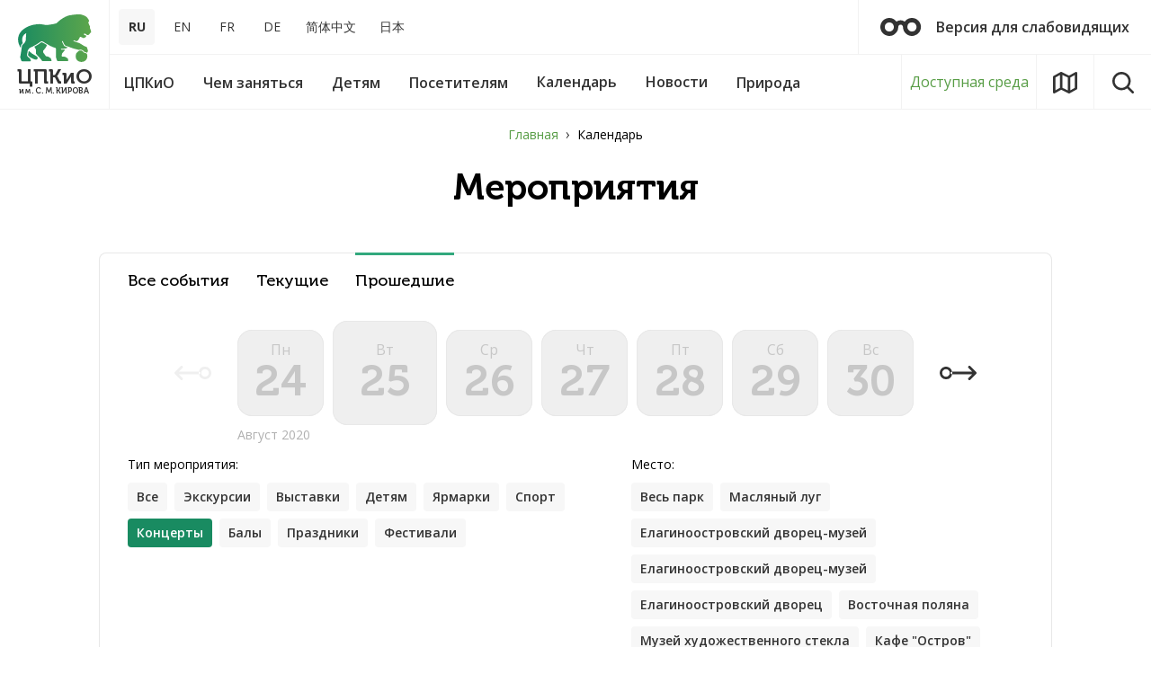

--- FILE ---
content_type: text/css
request_url: https://elaginpark.org/local/templates/main/css/app.css?1634124627132902
body_size: 33873
content:
@charset "UTF-8";@-webkit-keyframes swiper-preloader-spin{to{-webkit-transform:rotate(360deg);transform:rotate(360deg)}}@keyframes swiper-preloader-spin{to{-webkit-transform:rotate(360deg);transform:rotate(360deg)}}.legal a,a,abbr,acronym,address,applet,article,aside,audio,b,big,blockquote,body,canvas,caption,center,cite,code,dd,del,details,dfn,div,dl,dt,em,embed,figcaption,figure,footer,form,h1,h2,h3,h4,h5,h6,header,hgroup,html,i,iframe,ins,kbd,label,legend,li,mark,menu,nav,object,ol,output,p,pre,q,ruby,s,samp,section,small,span,strike,strong,sub,summary,sup,table,tbody,td,tfoot,th,thead,time,tr,tt,u,ul,var,video{margin:0;padding:0;border:0;vertical-align:baseline}fieldset,img{margin:0;padding:0;vertical-align:baseline}html{-ms-text-size-adjust:100%;-webkit-text-size-adjust:100%;box-sizing:border-box;scroll-behavior:smooth;min-height:100vh}.legal a img,a img,fieldset,img{border:0}input[type=email],input[type=tel],input[type=text],textarea{-webkit-appearance:none}button,input[type=submit]{cursor:pointer}button::-moz-focus-inner,input[type=submit]::-moz-focus-inner{padding:0;border:0}textarea{overflow:auto}button,input{margin:0;padding:0;border:0}.legal a,a,a:focus,button,div,h1,h2,h3,h4,h5,h6,input,select,span,textarea{outline:0}ol,ul{list-style-type:none}table{border-spacing:0;border-collapse:collapse;width:100%}*,:after,:before{box-sizing:inherit}.icon-arrow-down{width:1.64em;height:1em;fill:#333}.icon-arrow-next{width:3.17em;height:1em;fill:#fff}.icon-arrowBg,.icon-autumn{width:4.94em;height:1em;fill:#fff}.icon-autumn{width:.74em}.icon-burger{width:1.13em;height:1em;fill:#1c1c1c}.icon-calendar,.icon-calendar_footer{width:.91em;height:1em;fill:#1c1c1c}.icon-calendar_footer{fill:none}.icon-calendar_next_long{width:4.22em;height:1em;fill:#333}.icon-calendar_next_short{width:2.59em;height:1em;fill:#333}.icon-calendar_prev_long{width:4.22em;height:1em;fill:#333}.icon-calendar_prev_short,.icon-chevron{width:2.59em;height:1em;fill:#333}.icon-chevron{width:.67em}.icon-close,.icon-close_m{width:1em;height:1em;fill:#1c1c1c}.icon-cloud{width:1.46em;height:1em;fill:#fff}.icon-facebook{width:.53em;height:1em;fill:#000}.icon-glasses{width:2.3em;height:1em;fill:#333}.icon-landmark,.icon-list{width:.83em;height:1em;fill:#1c1c1c}.icon-map,.icon-map_button{width:1.11em;height:1em;fill:#1c1c1c}.icon-map_button{width:1.08em}.icon-map_footer{width:1.09em;height:1em;fill:none}.icon-map_header{width:1.11em;height:1em;fill:#1c1c1c}.icon-map_marker{width:1em;height:1em;fill:#6dc6d3}.icon-menu{width:1.13em;height:1em;fill:#1c1c1c}.icon-mobile-menu{width:1.17em;height:1em;fill:none}.icon-moble-close,.icon-more-arrow{width:1em;height:1em;fill:none}.icon-more-arrow{width:4.28em}.icon-news_footer,.icon-pin{width:.83em;height:1em;fill:none}.icon-pin{fill:#1c1c1c}.icon-pin_footer{width:1em;height:1em;fill:none}.icon-play{width:.75em;height:1em;fill:#fff}.icon-s-f-b,.icon-s-i-g{width:.51em;height:1em;fill:#fff}.icon-s-i-g{width:1em}.icon-s-v-k,.icon-s-y-t{width:1.79em;height:1em;fill:#fff}.icon-s-y-t{width:1.5em}.icon-search,.icon-search_header,.icon-search_m{width:1em;height:1em;fill:#1c1c1c}.icon-send,.icon-spring,.icon-summer{width:1em;height:1em;fill:#fff}.icon-ticket,.icon-ticket_button{width:.71em;height:1em;fill:#1c1c1c}.icon-time,.icon-winter{width:1em;height:1em;fill:#fff}.icon-winter{width:.89em}.breadcrumb__wrap_white .breadcrumb,.l-ctr,.l-section__ctr{width:100%;max-width:calc(1180px + 220px);margin-left:auto;margin-right:auto;padding-left:110px;padding-right:110px}.l-cells{display:flex;flex-wrap:wrap;align-items:stretch}.l-cells-item{flex:0 0 auto;max-width:100%}.l-cells-item>*{height:100%}.l-cells_x2>.l-cells-item{width:calc(100%/2)}.l-cells_x2>.l-cells-item.x2{width:calc(100%/2*2)}.l-cells_x3>.l-cells-item,.l-cells_x4>.l-cells-item{width:calc(100%/3)}.l-cells_x3>.l-cells-item.x2,.l-cells_x4>.l-cells-item.x2{width:calc(100%/3*2)}.l-cells_x5>.l-cells-item{width:calc(100%/4)}.l-cells_x5>.l-cells-item.x2{width:calc(100%/4*2)}.l-cells_x6>.l-cells-item{width:calc(100%/6)}.l-cells_x6>.l-cells-item.x2{width:calc(100%/6*2)}.l-cells_x7>.l-cells-item{width:calc(100%/2)}.l-cells_x7>.l-cells-item.x2{width:calc(100%/2*2)}.l-cells_padding{margin:0 -10px}.l-cells_padding>.l-cells-item{padding:0 10px 20px}.btn{background-color:transparent;height:64px;line-height:64px;font-size:1rem;padding-left:32px;padding-right:32px;border-radius:.25rem;box-shadow:0 0 0 1px transparent;font-weight:600;display:inline-flex;align-items:center;color:inherit;font-family:"Open Sans",sans-serif}.btn .icon{font-size:24px;margin-right:16px;fill:currentColor;margin-left:0}.btn .icon svg{display:inline-block}.btn__name{margin-left:auto;margin-right:auto}.btn .icon+.btn__name{padding-right:16px}.btn_sm{height:48px;line-height:48px;font-size:14px;padding-left:25px}.btn_sm .icon{font-size:20px}.btn_sm .icon+.btn__name{padding-right:0}.btn>span{position:relative;z-index:1;width:100%}.btn_gradient{background:linear-gradient(270deg,#589d46 0%,#198b61 100%);overflow:hidden;color:#fff;position:relative}.btn_gradient:before{content:' ';position:absolute;top:0;right:0;bottom:0;left:0;background-image:linear-gradient(270deg,#79d15e 0%,#1fad79 100%);opacity:0;transition:opacity .2s ease-out}.btn_gradient:hover:before,.nature-item:hover .nature-item__bg:after{opacity:1}.btn_footer,.btn_gradient,.btn_gray{border-radius:64px;text-decoration:none}.btn_gray{background-color:rgba(0,0,0,.3);transition:background-color .2s ease-in-out;color:#fff}.btn>span,.btn_gray span{display:flex;align-items:center}.btn_gray:hover{background-color:rgba(0,0,0,.6)}.btn_footer{height:64px;line-height:60px;border:2px solid #1c1c1c;color:#1c1c1c;font-family:"Open Sans",sans-serif;font-size:16px;font-weight:600}.btn_footer .icon{font-size:18px;margin-right:24px}.mfp-bg{z-index:1042;overflow:hidden;position:fixed;background:#0b0b0b;opacity:.8}.mfp-bg,.mfp-container,.mfp-wrap{width:100%;height:100%;left:0;top:0}.mfp-wrap{z-index:1043;outline:0!important;-webkit-backface-visibility:hidden;position:fixed}.mfp-container{text-align:center;position:absolute;padding:0 8px;box-sizing:border-box}.mfp-container:before,.mfp-content{display:inline-block;vertical-align:middle}.mfp-container:before{content:'';height:100%}.mfp-align-top .mfp-container:before{display:none}.mfp-content{position:relative;margin:0 auto;text-align:left;z-index:1045}.mfp-ajax-holder .mfp-content,.mfp-inline-holder .mfp-content{width:100%;cursor:auto}.mfp-ajax-cur{cursor:progress}.mfp-zoom-out-cur,.mfp-zoom-out-cur .mfp-image-holder .mfp-close{cursor:zoom-out}.mfp-zoom{cursor:pointer;cursor:zoom-in}.mfp-auto-cursor .mfp-content{cursor:auto}.mfp-arrow,.mfp-close,.mfp-counter,.mfp-preloader{-webkit-user-select:none;-moz-user-select:none;-ms-user-select:none;user-select:none}.mfp-loading.mfp-figure,.mfp-s-error .mfp-content,.mfp-s-ready .mfp-preloader{display:none}.mfp-hide{display:none!important}.mfp-close,.mfp-preloader{position:absolute;text-align:center}.mfp-preloader{margin-top:-.8em;left:8px;z-index:1044;color:#ccc;top:50%;width:auto;right:8px}.mfp-preloader a{color:#ccc}.mfp-preloader a:hover{color:#fff}button.mfp-arrow,button.mfp-close{overflow:visible;cursor:pointer;background:0 0;border:0;-webkit-appearance:none;display:block;outline:0;padding:0;z-index:1046;box-shadow:none;touch-action:manipulation}.mfp-close{width:44px;height:44px;line-height:44px;right:0;top:0;text-decoration:none;opacity:.65;padding:0 0 18px 10px;color:#fff;font-style:normal;font-size:28px;font-family:Arial,Baskerville,monospace}.mfp-close:focus,.mfp-close:hover{opacity:1}.mfp-close:active{top:1px}.mfp-close-btn-in .mfp-close{color:#333}.mfp-iframe-holder .mfp-close,.mfp-image-holder .mfp-close{color:#fff;right:-6px;text-align:right;padding-right:6px;width:100%}.mfp-counter{position:absolute;top:0;right:0;color:#ccc;font-size:12px;line-height:18px;white-space:nowrap}.mfp-arrow{position:absolute;opacity:.65;top:50%;margin:-55px 0 0;padding:0;width:90px;height:110px;-webkit-tap-highlight-color:transparent}.mfp-arrow:active{margin-top:-54px}.mfp-arrow:focus,.mfp-arrow:hover{opacity:1}.mfp-arrow:after,.mfp-arrow:before{content:'';display:block;width:0;height:0;position:absolute;left:0;top:0;margin-top:35px;margin-left:35px;border:medium inset transparent}.mfp-arrow:after{border-top-width:13px;border-bottom-width:13px;top:8px}.mfp-arrow:before{border-top-width:21px;border-bottom-width:21px;opacity:.7}.mfp-arrow-left{left:0}.mfp-arrow-left:after{border-right:17px solid #fff;margin-left:31px}.mfp-arrow-left:before{margin-left:25px;border-right:27px solid #3f3f3f}.mfp-arrow-right{right:0}.mfp-arrow-right:after{border-left:17px solid #fff;margin-left:39px}.mfp-arrow-right:before{border-left:27px solid #3f3f3f}.mfp-iframe-holder{padding-top:40px;padding-bottom:40px}.mfp-iframe-holder .mfp-content{line-height:0;width:100%;max-width:900px}.mfp-iframe-holder .mfp-close{top:-40px}.mfp-iframe-scaler{width:100%;height:0;overflow:hidden;padding-top:56.25%}.mfp-iframe-scaler iframe{position:absolute;display:block;top:0;left:0;width:100%;height:100%;box-shadow:0 0 8px rgba(0,0,0,.6);background:#000}.mfp-figure:after,img.mfp-img{display:block;width:auto;height:auto}img.mfp-img{box-sizing:border-box;padding:40px 0;margin:0 auto}.mfp-figure,img.mfp-img{line-height:0}.mfp-figure:after{content:'';position:absolute;left:0;top:40px;bottom:40px;right:0;z-index:-1;box-shadow:0 0 8px rgba(0,0,0,.6);background:#444}.mfp-figure small{color:#bdbdbd;display:block;font-size:12px;line-height:14px}.mfp-figure figure{margin:0}.mfp-bottom-bar{margin-top:-36px;position:absolute;top:100%;left:0;width:100%;cursor:auto}.mfp-title{text-align:left;line-height:18px;color:#f3f3f3;word-wrap:break-word;padding-right:36px}.mfp-image-holder .mfp-content,img.mfp-img{max-width:100%}.mfp-gallery .mfp-image-holder .mfp-figure{cursor:pointer}.modal_common{background:#fff;max-width:580px;margin:auto;position:relative}.modal_common .modal__header{padding:2rem 3rem;position:relative}.modal_common .modal__header:before{content:' ';position:absolute;bottom:0;left:0;right:0;height:1px;background:#ebebeb}.modal_common .modal__name{font-family:"museo",sans-serif;font-size:2rem;font-weight:600}.modal_common .modal__name_mb{margin-bottom:32px}.modal_common .modal__content{padding:2rem 3rem}.modal_common .modal__footer{padding:2rem 3rem;background-color:#f7f7f7;color:#999;font-size:.8rem}.modal_common .modal__footer a{text-decoration:none}.modal_common .mfp-close{opacity:1;font-size:36px;top:14px;right:14px}.modal_common .mfp-close:hover{opacity:1;color:#589d46;color:var(--c-primary)}.modals-holder{position:absolute;visibility:hidden;overflow:hidden;width:0;height:0;left:-1px;bottom:-1px}.modal-slide-up .zoom-anim-dialog{opacity:0;transition:all .2s ease-in-out;-webkit-transform:translateY(-10%);transform:translateY(-10%)}.modal-slide-up.mfp-ready .zoom-anim-dialog{opacity:1;-webkit-transform:translateY(0);transform:translateY(0)}.modal-slide-up.mfp-removing .zoom-anim-dialog{-webkit-transform:translateY(10%);transform:translateY(10%);opacity:0}.modal-slide-up.mfp-bg{opacity:0;transition:opacity .2s ease-out}.modal-slide-up.mfp-ready.mfp-bg{opacity:.9}.modal-slide-up.mfp-removing.mfp-bg{opacity:0}.events-list{display:flex;flex-wrap:wrap;align-items:stretch;justify-content:flex-start;margin-bottom:-20px}.events-item__inner{background:linear-gradient(270deg,#589d46 0%,#198b61 100%);height:380px;position:relative;display:block;z-index:1;border-radius:16px;overflow:hidden;color:#fff;text-decoration:none}.events-item__bg{position:absolute;top:0;right:0;bottom:0;left:0;border-radius:16px;overflow:hidden;background:#1c1c1c;transition:transform .4s ease-out;transition:transform .4s ease-out,-webkit-transform .4s ease-out}.events-item img{width:100%;height:100%;-o-object-fit:cover;object-fit:cover;-o-object-position:center bottom;object-position:center bottom;font-family:"object-fit: cover; object-position: center bottom;";display:block;opacity:.6;-webkit-transform:scale(1.02);transform:scale(1.02);transition:transform .4s ease-out,opacity .4s ease-in-out;transition:transform .4s ease-out,opacity .4s ease-in-out,-webkit-transform .4s ease-out}.events-item__content{z-index:1;position:relative;display:block;height:100%}.events-item__badge,.events-item__date{border-radius:2px;font-size:14px;display:inline-block}.events-item__date{height:26px;color:#fff;margin-bottom:8px;padding:0 8px;background-color:#1c1c1c;line-height:26px}.events-item__badge{max-width:100%;background-color:#edb43f;padding:4px 8px;line-height:1;margin-top:16px}.events-item__footer{position:absolute;top:0;right:0;bottom:0;left:0;padding:24px 19px;display:flex;align-items:flex-end;justify-content:space-between;z-index:-3;line-height:1}.events-item__footer .icon{stroke:#fff}.events-item__place{position:absolute;font-size:14px;line-height:22px;transition:transform .4s ease-out;transition:transform .4s ease-out,-webkit-transform .4s ease-out}.events-item__place .icon{font-size:22px;fill:currentColor;vertical-align:middle;margin-right:12px}.events-item_x2{width:calc(100% - 20px)}.events-item_x2 .events-item__content{padding:24px;position:relative}.events-item_x2 .events-item__name{font-family:"museo",sans-serif;font-size:32px;line-height:1.25}.events-item_x2 .events-item__place{bottom:24px;left:24px;right:24px}.events-item:not(.events-item_x2) .events-item__content{padding:24px;position:relative}.events-item:not(.events-item_x2) .events-item__name{font-family:"museo",sans-serif;font-size:24px;line-height:1.33}.events-item:not(.events-item_x2) .events-item__place{bottom:24px;left:24px;right:24px}.events-item:hover img{opacity:.4;-webkit-transform:translateY(50px) scale(1);transform:translateY(50px) scale(1)}.events-item:hover .events-item__bg,.events-item:hover .events-item__place{-webkit-transform:translateY(-64px);transform:translateY(-64px)}.events-more,.news-feed{border-radius:16px;border:1px solid #e8e8e8;background-color:#fff}.events-more{display:block;margin-top:20px;line-height:78px;text-align:center;color:#333;text-decoration:none;font-size:18px;font-weight:600;transition:background-color .2s ease-in-out;height:80px}.events-more:hover{background-color:#ecfaf5;background-color:var(--c-grey-light)}.news-feed{padding:32px 40px 80px;position:relative;height:100%}.news-feed:before{content:' ';position:absolute;width:32px;height:51px;top:-8px;right:24px;background:center no-repeat;background-image:url([data-uri])}.news-feed__name{font-family:"museo",sans-serif;font-weight:700;font-size:32px;line-height:1.25}.news-feed-list{position:relative}.news-feed-item{border-bottom:1px solid #e8e8e8}.news-feed-item__inner{display:flex;flex-wrap:wrap;text-decoration:none;padding:20px 0 16px;color:#333}.news-feed-item__name{display:block;font-family:"museo",sans-serif;font-weight:500;transition:color .2s ease;width:100%;max-width:100%}.news-feed-item__date{display:block;order:-1;color:#b0b0b0;font-family:"Open Sans",sans-serif;font-size:14px;font-weight:600;line-height:1.14;margin-bottom:5px}.news-feed-item.invisible{visibility:hidden;position:absolute;pointer-events:none}.news-feed__footer{position:absolute;left:0;right:0;height:80px;padding-left:40px;padding-right:40px;bottom:0;display:flex;justify-content:space-between;align-items:center}.news-feed__all{color:#333;font-family:"Open Sans",sans-serif;font-size:18px;font-weight:600;line-height:1.33;text-decoration:none;transition:color .2s ease}.news-feed-item:hover .news-feed-item__name,.news-feed__all:hover{color:#198b61;color:var(--c-link-hover)}.news-feed__dots{display:none}.news-feed__dots .swiper-pagination-bullet{margin-left:8px;margin-right:8px;width:12px;height:12px;font-size:0;color:transparent;border-radius:50%;background:rgba(28,28,28,.31);transition:background-color .2s ease-in-out;opacity:1}.news-feed__dots .swiper-pagination-bullet:hover{background-color:#589d46;background-color:var(--c-primary)}.news-feed__dots .swiper-pagination-bullet-active{background-color:#198b61;background-color:var(--c-link-hover)}.news-all__month+.news-all__month{margin-top:48px}.news-all__month-name{color:#333;font-family:"museo",sans-serif;font-weight:500;font-size:20px;line-height:28px;margin-bottom:32px}.news-all__list{margin-left:-20px;margin-right:-20px;margin-bottom:-40px;display:flex;flex-wrap:wrap}.news-all__item{padding-left:20px;padding-right:20px;margin-bottom:40px;width:50%}.news-all-item{display:flex}.news-all-item__img{width:170px;height:170px;margin-right:30px;flex:0 0 auto}.news-all-item__img img,.news-text__img img{display:block;width:100%;max-width:100%;border-radius:16px}.news-all-item__date{color:#b0b0b0;font-size:14px;font-weight:600;line-height:1;margin-bottom:4px}.news-all-item__name{color:#333;font-family:"museo",sans-serif;font-size:20px;line-height:28px;margin-bottom:8px;display:block;text-decoration:none}.news-all-item__more:hover,.news-all-item__name:hover,.news-text__more:hover{color:#198b61;color:var(--c-link-hover)}.news-all-item__lead{color:#999;font-size:14px;font-weight:400;line-height:24px;display:block}.news-all-item__more{margin-top:16px;font-size:14px;font-weight:600;line-height:1;text-decoration:none;display:inline-block;color:#589d46;color:var(--c-primary)}.news-text{width:100%;display:flex;flex-direction:row-reverse;max-width:980px;margin-left:auto;margin-right:auto;position:relative}.news-text__content{max-width:680px}.news-text__header{max-width:100%;display:flex;flex-direction:column-reverse;margin-bottom:24px}.news-text__img{width:250px;height:250px;margin-right:50px;flex:0 1 auto;transition:none}.news-text__date{color:#b0b0b0;font-size:14px;font-weight:600;line-height:1;width:100%;margin:0 0 12px}.news-text__name{color:#333;font-family:"museo",sans-serif;font-weight:500;font-size:32px;line-height:40px;display:block;text-decoration:none;width:100%;margin:0 0 auto}.news-text__more{margin-top:16px;font-size:14px;font-weight:600;line-height:1;text-decoration:none;display:inline-block;color:#589d46;color:var(--c-primary)}.nature{position:relative;padding-top:100%}.nature-grid{position:absolute;top:0;right:0;bottom:0;left:0;grid-gap:20px}.nature-grid__item{position:relative}.nature-grid__item>*{position:absolute;top:0;right:0;bottom:0;left:0}.nature-grid{display:-ms-grid;display:grid;align-content:stretch;justify-content:stretch;-ms-grid-rows:1fr 20px 1fr 20px 1fr;-ms-grid-columns:1fr 20px 1fr 20px 1fr;grid-template:"a a b" 1fr "c d b" 1fr "c e e" 1fr/1fr 1fr 1fr}.nature-grid>.area1{-ms-grid-row:1;-ms-grid-column:1;-ms-grid-column-span:3;grid-area:a}.nature-grid>.area3{-ms-grid-row:1;-ms-grid-row-span:3;-ms-grid-column:5;grid-area:b}.nature-grid>.area2{-ms-grid-row:3;-ms-grid-row-span:3;-ms-grid-column:1;grid-area:c}.nature-grid>.area4{-ms-grid-row:3;-ms-grid-column:3;grid-area:d}.nature-grid>.area5{-ms-grid-row:5;-ms-grid-column:3;-ms-grid-column-span:3;grid-area:e}.nature-item{position:absolute;border-radius:16px;overflow:hidden}.nature-item__bg,.nature-item__bg:after,.nature-item__content{position:absolute;top:0;right:0;bottom:0;left:0}.nature-item__bg{background:center no-repeat;background-size:cover;opacity:.6;transition:.2s ease-in-out;transition-property:opacity,transform;transition-property:opacity,transform,-webkit-transform}.nature-item__bg:after{content:' ';top:24%;background-image:linear-gradient(180deg,rgba(28,28,28,0) 0%,rgba(28,28,28,.6) 100%);opacity:0;transition:.2s ease-in-out;transition-property:opacity}.nature-item__content{padding:32px;display:flex;flex-direction:column;justify-content:flex-end}.nature-item__name{color:inherit;font-family:"museo",sans-serif;font-weight:700;font-size:40px;line-height:48px}.nature-item__lead{color:inherit;font-size:14px;font-weight:400;line-height:24px;margin-top:16px;max-width:380px}.nature-item_bg{background:#1c1c1c}.nature-item_white{color:#fff}.nature-item:hover .nature-item__bg{-webkit-transform:scale3d(1.05,1.05,1.05);transform:scale3d(1.05,1.05,1.05);opacity:1}.nature-link{position:absolute;border-radius:16px;overflow:hidden;border:1px solid #e8e8e8;color:#333;transition:color .2s ease-in-out}.nature-link__content{position:absolute;top:0;right:0;bottom:0;left:0;padding:48px;display:flex;flex-direction:column;justify-content:flex-end}.nature-link__name{font-family:"museo",sans-serif;font-weight:700;font-size:40px;line-height:48px;max-width:555px}.nature-link__icon{margin-top:24px}.nature-link .icon{fill:currentColor}.nature-link:hover{color:#198b61;color:var(--c-link-hover)}.reviews-list__item+.reviews-list__item{margin-top:20px}.reviews-context{position:-webkit-sticky;position:sticky;top:24px}.reviews-context__name{color:#000;font-family:"museo",sans-serif;font-size:20px;line-height:32px;margin-bottom:12px}.reviews-context-nav{margin-bottom:40px}.reviews-context-nav__item{width:100%;max-width:100%}.reviews-context-nav__item+.reviews-context-nav__item{margin-top:8px}.reviews-context-nav-item{color:#000;font-family:"Open Sans",sans-serif;font-size:14px;font-weight:400;line-height:24px}.form-checkbox__caption a,.reviews-context-nav-item:hover{color:#198b61;color:var(--c-link-hover)}.reviews-context-nav-item[aria-current]{font-weight:600}.reviews-context .btn{width:100%;max-width:218px}.review{border-radius:8px;overflow:hidden}.review__top{border-radius:8px 8px 0 0;border:1px solid #e8e8e8;background-color:#fff;padding:32px 40px 40px}.review__top:only-child{border-radius:8px}.review__header{display:flex;flex-direction:column-reverse;margin-bottom:12px}.review__caption{color:#9a9a9a;font-size:14px;font-weight:400;line-height:1;margin-bottom:8px}.review__name{font-family:"museo",sans-serif;font-weight:500;font-size:24px;line-height:40px}.review-reply{border-radius:0 0 8px 8px;background-color:#198b61;background-color:var(--c-link-hover);color:#fff;padding:32px 40px 40px;display:flex;max-width:100%}.review-reply__img{width:96px;height:96px;margin-right:32px;border-radius:48px;overflow:hidden;border:8px solid #32a87d;flex:0 0 auto}.review-reply__img img{width:100%;max-width:100%;display:block}.review-reply__name{font-size:24px;font-family:"museo",sans-serif;line-height:40px;font-weight:500;margin-bottom:4px}.recommendations-item{min-height:380px}.recommendations-item__inner{display:block;position:relative;border-radius:16px;overflow:hidden;z-index:1;height:100%;text-decoration:none;color:#fff}.recommendations-item__content{display:flex;flex-direction:column;justify-content:flex-start;position:absolute;border-radius:16px;overflow:hidden;top:0;right:0;bottom:0;left:0;background-color:#1c1c1c;padding:24px;transition:transform .4s ease-out;transition:transform .4s ease-out,-webkit-transform .4s ease-out}.recommendations-item__content.x2{padding:32px}.recommendations-item__bg{position:absolute;top:0;right:0;bottom:0;left:0;opacity:.4;-webkit-transform:scale(1.03);transform:scale(1.03);background:center no-repeat;background-size:cover;transition:transform .4s ease-out,opacity .4s ease;transition:transform .4s ease-out,opacity .4s ease,-webkit-transform .4s ease-out}.recommendations-item__name,.recommendations-item__text{width:100%;order:2;color:#fff;font-family:"museo",sans-serif;font-size:32px;line-height:1.25;margin:0 0 16px;position:relative;z-index:1}.recommendations-item__text{order:3;font-family:"Open Sans",sans-serif;font-size:14px;line-height:1.71;max-width:320px;margin:0}.recommendations-item__icon{width:100%;order:-1;margin:auto 0 24px;position:relative;z-index:1}.recommendations-item__footer{position:absolute;top:0;right:0;bottom:0;left:0;background:linear-gradient(270deg,#589d46 0%,#198b61 100%);padding:24px 19px;display:flex;align-items:flex-end;justify-content:space-between;z-index:-3;line-height:1}.recommendations-item__footer .icon{stroke:#fff}.recommendations-item__inner:hover .recommendations-item__bg{opacity:.2;-webkit-transform:translateY(48px) scale(1);transform:translateY(48px) scale(1)}.recommendations-item__inner:hover .recommendations-item__content{-webkit-transform:translateY(-64px);transform:translateY(-64px)}.recommendations-thumbs{display:flex;flex-wrap:wrap;align-items:stretch;margin:0 -10px}.recommendations-thumb{width:50%;height:50%;display:inline-block;padding:0 10px}.recommendations-thumb:nth-child(n+1):not(:nth-child(n+3)){padding-bottom:10px}.recommendations-thumb:nth-child(n+3){padding-top:10px}.recommendations-thumb__inner{height:100%;display:flex;flex-direction:column;align-items:center;justify-content:flex-start;padding:24px;text-decoration:none;border-radius:16px;background-color:#589d46;background-color:var(--c-primary);transition:background-color .2s ease}.recommendations-thumb__inner:hover{background-color:#198b61;background-color:var(--c-link-hover)}.recommendations-thumb__name{color:#fff;font-family:"museo",sans-serif;font-size:18px;line-height:1.33}.recommendations-thumb__icon{order:-1;margin-top:auto;margin-bottom:10px}.recommendations-thumb__icon .img{display:block}.recommendations-thumb .icon{stroke:#fff;margin-bottom:auto;margin-top:auto}.i-g__placeholder{color:#333;font-family:"museo",sans-serif;font-size:24px;font-weight:700;height:560px;border-radius:8px;background-color:#e8e8e8;overflow:hidden;text-align:center;line-height:560px}.subscribe-index{height:320px;border-radius:16px;border:1px solid #e8e8e8;position:relative;padding:16px;display:flex;flex-direction:column;align-items:center;justify-content:center}.subscribe-index__bg{border-radius:8px;background-color:#e8e8e8;background-size:cover;background-position:center;position:absolute;top:16px;right:16px;bottom:16px;left:16px}.subscribe-index__name{position:relative;z-index:1;font-family:"museo",sans-serif;font-weight:700;font-size:40px;line-height:1.2;margin-bottom:24px;text-align:center}.subscribe-index__form{display:block;position:relative;z-index:1}.subscribe-index__group{display:flex;width:100%;max-width:486px}.subscribe-index__input{height:48px;line-height:48px;border-radius:24px 0 0 24px;background-color:#fff;flex:1 1 333px;padding:0 24px;font-size:16px;font-weight:600}.subscribe-index__input::-webkit-input-placeholder{color:#b0b0b0}.subscribe-index__input:-ms-input-placeholder,.subscribe-index__input::-ms-input-placeholder{color:#b0b0b0}.subscribe-index__input::placeholder{color:#b0b0b0}.subscribe-index__btn{height:48px;border-radius:0 24px 24px 0;background-image:linear-gradient(270deg,#589d46 0%,#198b61 100%);flex:1 1 153px;font-family:"Open Sans",sans-serif;color:#fff;font-size:16px;font-weight:600;line-height:1.5;padding:0 16px}.subscribe-index__btn .icon{display:none}.form-checkbox{position:relative}.form-checkbox__caption{padding-left:29px;position:relative;display:block;font-size:14px;line-height:1.71}.form-checkbox__caption:after,.form-checkbox__caption:before{content:' ';position:absolute;width:20px;height:20px;border-radius:2px;left:0;top:2px}.form-checkbox__caption:before{background:#198b61;background:var(--c-link-hover)}.form-checkbox__caption:after{background:center no-repeat url([data-uri]);opacity:0;transition:opacity .2s ease-in-out}.form-checkbox input{opacity:0;visibility:hidden;width:0;height:0}.form-checkbox input:checked+.form-checkbox__caption:after{opacity:1}.form-item__caption{display:block;font-size:14px;font-weight:400;line-height:1.43;margin-bottom:16px}.form-item+.form-item{margin-top:24px}.input-item{height:48px;width:100%;padding-left:20px;padding-right:20px;font-size:15px}.input-item__wrap{border-radius:24px;border:1px solid #e8e8e8;background-color:#fff;display:block;overflow:hidden}.textarea-item{min-height:219px;height:48px;width:100%;padding:20px;font-size:15px;border:0;resize:none}.textarea-item__wrap{border-radius:24px;border:1px solid #e8e8e8;background-color:#fff;display:block;overflow:hidden}.legal{color:#212121;font-size:14px;font-weight:400;line-height:1.71}:root{--c-accent: #05a8ff;--c-primary: #589d46;--c-accent-opaque: rgba(133, 49, 0, 0.51);--c-yellow-opaque: #0088ff;--c-link-hover: #198b61;--c-grey-light: #ecfaf5;--header-height: 122px;--header-line-color: #f2f2f2;font-size:18px}@font-face{font-family:museo;src:url(../fonts/museo_cyrl_500.woff2) format("woff2"),url(../fonts/museo_cyrl_500.woff) format("woff");font-weight:500;font-style:normal}@font-face{font-family:museo;src:url(../fonts/museo_cyrl_700.woff2) format("woff2"),url(../fonts/museo_cyrl_700.woff) format("woff");font-weight:700;font-style:normal}body{background:#f9f9f9;line-height:1.6;font-size:1rem;font-weight:400;font-family:"Open Sans",sans-serif;background-color:#fff;-webkit-tap-highlight-color:transparent}body ::-moz-selection{background-color:#05a8ff;background-color:var(--c-accent)}body ::selection{background-color:#05a8ff;background-color:var(--c-accent)}.h1,.h2,.h3,.h4,.h5,.h6,h1,h2,h3,h4,h5,h6{font-family:"museo",sans-serif;font-weight:600;line-height:1.2}.a,.legal a,a{color:#589d46;color:var(--c-primary);text-decoration:none}.out{min-height:100vh}.debug{outline:1px dotted rgba(255,191,9,.62);oultine-offset:1px}.card{display:block;height:auto;text-decoration:none;font-size:1em;transition:color .1s ease-in,box-shadow .1s ease-in;position:relative;padding:0 1rem 1rem;color:#000;border-radius:3px 3px;cursor:pointer;font-weight:500;background-color:#fff}.card__img{display:block;overflow:hidden;border-radius:3px 3px 0 0;margin-bottom:1rem;transition:transform .16s ease-in;transition:transform .16s ease-in,-webkit-transform .16s ease-in;margin-left:-1rem;margin-right:-1rem}.card__img img{width:auto;max-width:100%;display:block}.card__img_cover{position:absolute;top:0;right:0;bottom:0;left:0}.card__name{display:inline-block;font-size:1.2rem;line-height:1.2;margin-right:.8em;margin-bottom:.5em;color:currentColor;font-weight:600;font-family:"museo",sans-serif}.card__info{display:inline-block;font-size:.6rem;font-weight:800;line-height:1em;color:#05a8ff;color:var(--c-accent);vertical-align:middle}.card__text{font-size:.8rem;display:block;margin-top:.5rem;color:currentColor}.card__shop{display:flex;margin-top:1rem;align-items:center;justify-content:space-between}.card__price{font-size:1rem;margin-right:3rem}.card:hover .card__name,.card__price{color:#05a8ff;color:var(--c-accent)}.mt{margin-top:72px}.l-section{padding:48px 0 64px;position:relative}.l-section .stretch{-ms-grid-row-align:stretch;align-self:stretch}.l-section__bg,.l-section__bg_pattern{position:absolute;top:0;right:0;bottom:0;left:0}.l-section__bg{-webkit-transform:translate3d(0,0,0);transform:translate3d(0,0,0)}.l-section__bg img{position:-webkit-sticky;position:sticky;top:0;width:100%;height:100%;max-height:125vh;-o-object-fit:cover;object-fit:cover}.l-section__bg_pattern{background-position:center top;background-image:url(../img/pattern.svg),linear-gradient(180deg,#589d46 0%,#198b61 100%);background-image:url(../img/pattern.svg),linear-gradient(180deg,var(--c-primary) 0%,var(--c-link-hover) 100%)}.l-section__header{margin-bottom:40px;position:relative;z-index:1;text-align:left}.l-section__name{display:block;position:relative;color:inherit;font-family:"museo",sans-serif;font-weight:700;font-size:40px;line-height:1.6;text-align:center}.l-section__name_md{font-size:40px}.l-section__name_center{text-align:center}.l-section_white{color:#fff}.l-section-cols{display:flex;justify-content:space-between;align-items:flex-start}.l-section-cols__content{width:auto;max-width:100%;flex:1 1 1px;margin-left:auto;margin-right:auto;z-index:1}.l-section-cols__content:not(:last-child){max-width:calc(100% - 300px)}.l-section-cols__context{flex:0 1 auto}.l-section-cols_right .l-section-cols__context{width:400px;padding-left:20px}.l-section-cols_right .l-section-cols__context_narrow{width:300px;padding-left:30px}.l-section-cols_left .l-section-cols__context{padding-right:56px;width:300px;order:-1}.d-card{display:block;min-height:100px;background:rgba(52,52,52,.5)}.d-card,.d-card.d_h100{height:100%}.swiper-container{margin:0 auto;position:relative;overflow:hidden;list-style:none;padding:0;z-index:1}.swiper-container-no-flexbox .swiper-slide{float:left}.swiper-container-vertical>.swiper-wrapper{flex-direction:column}.swiper-slide,.swiper-wrapper{width:100%;height:100%;position:relative;transition-property:transform;transition-property:transform,-webkit-transform}.swiper-wrapper{z-index:1;display:flex;box-sizing:content-box}.swiper-container-android .swiper-slide,.swiper-wrapper{-webkit-transform:translate3d(0,0,0);transform:translate3d(0,0,0)}.swiper-container-multirow>.swiper-wrapper{flex-wrap:wrap}.swiper-container-free-mode>.swiper-wrapper{transition-timing-function:ease-out;margin:0 auto}.swiper-slide{flex-shrink:0}.swiper-slide-invisible-blank{visibility:hidden}.swiper-container-autoheight,.swiper-container-autoheight .swiper-slide{height:auto}.swiper-container-autoheight .swiper-wrapper{align-items:flex-start;transition-property:transform,height;transition-property:transform,height,-webkit-transform}.swiper-container-3d{-webkit-perspective:1200px;perspective:1200px}.swiper-container-3d .swiper-cube-shadow,.swiper-container-3d .swiper-slide,.swiper-container-3d .swiper-slide-shadow-bottom,.swiper-container-3d .swiper-slide-shadow-left,.swiper-container-3d .swiper-slide-shadow-right,.swiper-container-3d .swiper-slide-shadow-top,.swiper-container-3d .swiper-wrapper{-webkit-transform-style:preserve-3d;transform-style:preserve-3d}.swiper-container-3d .swiper-slide-shadow-bottom,.swiper-container-3d .swiper-slide-shadow-left,.swiper-container-3d .swiper-slide-shadow-right,.swiper-container-3d .swiper-slide-shadow-top{position:absolute;left:0;top:0;width:100%;height:100%;pointer-events:none;z-index:10}.swiper-container-3d .swiper-slide-shadow-left{background-image:linear-gradient(to left,rgba(0,0,0,.5),transparent)}.swiper-container-3d .swiper-slide-shadow-right{background-image:linear-gradient(to right,rgba(0,0,0,.5),transparent)}.swiper-container-3d .swiper-slide-shadow-top{background-image:linear-gradient(to top,rgba(0,0,0,.5),transparent)}.swiper-container-3d .swiper-slide-shadow-bottom{background-image:linear-gradient(to bottom,rgba(0,0,0,.5),transparent)}.swiper-container-wp8-horizontal,.swiper-container-wp8-horizontal>.swiper-wrapper{touch-action:pan-y}.swiper-container-wp8-vertical,.swiper-container-wp8-vertical>.swiper-wrapper{touch-action:pan-x}.swiper-button-next,.swiper-button-prev{position:absolute;top:50%;width:27px;height:44px;margin-top:-22px;z-index:10;cursor:pointer;background-size:27px 44px;background-position:center;background-repeat:no-repeat}.swiper-button-next.swiper-button-disabled,.swiper-button-prev.swiper-button-disabled{opacity:.35;cursor:auto;pointer-events:none}.swiper-button-prev,.swiper-container-rtl .swiper-button-next{background-image:url("data:image/svg+xml;charset=utf-8,%3Csvg%20xmlns%3D'http%3A%2F%2Fwww.w3.org%2F2000%2Fsvg'%20viewBox%3D'0%200%2027%2044'%3E%3Cpath%20d%3D'M0%2C22L22%2C0l2.1%2C2.1L4.2%2C22l19.9%2C19.9L22%2C44L0%2C22L0%2C22L0%2C22z'%20fill%3D'%23007aff'%2F%3E%3C%2Fsvg%3E");left:10px;right:auto}.swiper-button-next,.swiper-container-rtl .swiper-button-prev{background-image:url("data:image/svg+xml;charset=utf-8,%3Csvg%20xmlns%3D'http%3A%2F%2Fwww.w3.org%2F2000%2Fsvg'%20viewBox%3D'0%200%2027%2044'%3E%3Cpath%20d%3D'M27%2C22L27%2C22L5%2C44l-2.1-2.1L22.8%2C22L2.9%2C2.1L5%2C0L27%2C22L27%2C22z'%20fill%3D'%23007aff'%2F%3E%3C%2Fsvg%3E");right:10px;left:auto}.swiper-button-prev.swiper-button-white,.swiper-container-rtl .swiper-button-next.swiper-button-white{background-image:url("data:image/svg+xml;charset=utf-8,%3Csvg%20xmlns%3D'http%3A%2F%2Fwww.w3.org%2F2000%2Fsvg'%20viewBox%3D'0%200%2027%2044'%3E%3Cpath%20d%3D'M0%2C22L22%2C0l2.1%2C2.1L4.2%2C22l19.9%2C19.9L22%2C44L0%2C22L0%2C22L0%2C22z'%20fill%3D'%23ffffff'%2F%3E%3C%2Fsvg%3E")}.swiper-button-next.swiper-button-white,.swiper-container-rtl .swiper-button-prev.swiper-button-white{background-image:url("data:image/svg+xml;charset=utf-8,%3Csvg%20xmlns%3D'http%3A%2F%2Fwww.w3.org%2F2000%2Fsvg'%20viewBox%3D'0%200%2027%2044'%3E%3Cpath%20d%3D'M27%2C22L27%2C22L5%2C44l-2.1-2.1L22.8%2C22L2.9%2C2.1L5%2C0L27%2C22L27%2C22z'%20fill%3D'%23ffffff'%2F%3E%3C%2Fsvg%3E")}.swiper-button-prev.swiper-button-black,.swiper-container-rtl .swiper-button-next.swiper-button-black{background-image:url("data:image/svg+xml;charset=utf-8,%3Csvg%20xmlns%3D'http%3A%2F%2Fwww.w3.org%2F2000%2Fsvg'%20viewBox%3D'0%200%2027%2044'%3E%3Cpath%20d%3D'M0%2C22L22%2C0l2.1%2C2.1L4.2%2C22l19.9%2C19.9L22%2C44L0%2C22L0%2C22L0%2C22z'%20fill%3D'%23000000'%2F%3E%3C%2Fsvg%3E")}.swiper-button-next.swiper-button-black,.swiper-container-rtl .swiper-button-prev.swiper-button-black{background-image:url("data:image/svg+xml;charset=utf-8,%3Csvg%20xmlns%3D'http%3A%2F%2Fwww.w3.org%2F2000%2Fsvg'%20viewBox%3D'0%200%2027%2044'%3E%3Cpath%20d%3D'M27%2C22L27%2C22L5%2C44l-2.1-2.1L22.8%2C22L2.9%2C2.1L5%2C0L27%2C22L27%2C22z'%20fill%3D'%23000000'%2F%3E%3C%2Fsvg%3E")}.swiper-button-lock{display:none}.swiper-pagination{position:absolute;text-align:center;transition:300ms opacity;-webkit-transform:translate3d(0,0,0);transform:translate3d(0,0,0);z-index:10}.swiper-pagination.swiper-pagination-hidden{opacity:0}.swiper-container-horizontal>.swiper-pagination-bullets,.swiper-pagination-custom,.swiper-pagination-fraction{bottom:10px;left:0;width:100%}.swiper-pagination-bullets-dynamic{overflow:hidden;font-size:0}.swiper-pagination-bullets-dynamic .swiper-pagination-bullet{-webkit-transform:scale(.33);transform:scale(.33);position:relative}.swiper-pagination-bullets-dynamic .swiper-pagination-bullet-active,.swiper-pagination-bullets-dynamic .swiper-pagination-bullet-active-main{-webkit-transform:scale(1);transform:scale(1)}.swiper-pagination-bullets-dynamic .swiper-pagination-bullet-active-prev{-webkit-transform:scale(.66);transform:scale(.66)}.swiper-pagination-bullets-dynamic .swiper-pagination-bullet-active-prev-prev{-webkit-transform:scale(.33);transform:scale(.33)}.swiper-pagination-bullets-dynamic .swiper-pagination-bullet-active-next{-webkit-transform:scale(.66);transform:scale(.66)}.swiper-pagination-bullets-dynamic .swiper-pagination-bullet-active-next-next{-webkit-transform:scale(.33);transform:scale(.33)}.swiper-pagination-bullet{width:8px;height:8px;display:inline-block;border-radius:100%;background:#000;opacity:.2}button.swiper-pagination-bullet{border:0;margin:0;padding:0;box-shadow:none;-webkit-appearance:none;-moz-appearance:none;appearance:none}.swiper-pagination-clickable .swiper-pagination-bullet{cursor:pointer}.swiper-pagination-bullet-active{opacity:1;background:#007aff}.swiper-container-vertical>.swiper-pagination-bullets{right:10px;top:50%;-webkit-transform:translate3d(0,-50%,0);transform:translate3d(0,-50%,0)}.swiper-container-vertical>.swiper-pagination-bullets .swiper-pagination-bullet{margin:6px 0;display:block}.swiper-container-vertical>.swiper-pagination-bullets.swiper-pagination-bullets-dynamic{top:50%;-webkit-transform:translateY(-50%);transform:translateY(-50%);width:8px}.swiper-container-vertical>.swiper-pagination-bullets.swiper-pagination-bullets-dynamic .swiper-pagination-bullet{display:inline-block;transition:200ms transform,200ms top;transition:200ms transform,200ms top,200ms -webkit-transform}.swiper-container-horizontal>.swiper-pagination-bullets .swiper-pagination-bullet{margin:0 4px}.swiper-container-horizontal>.swiper-pagination-bullets.swiper-pagination-bullets-dynamic{left:50%;-webkit-transform:translateX(-50%);transform:translateX(-50%);white-space:nowrap}.swiper-container-horizontal>.swiper-pagination-bullets.swiper-pagination-bullets-dynamic .swiper-pagination-bullet{transition:200ms transform,200ms left;transition:200ms transform,200ms left,200ms -webkit-transform}.swiper-container-horizontal.swiper-container-rtl>.swiper-pagination-bullets-dynamic .swiper-pagination-bullet{transition:200ms transform,200ms right;transition:200ms transform,200ms right,200ms -webkit-transform}.swiper-pagination-progressbar{background:rgba(0,0,0,.25);position:absolute}.swiper-pagination-progressbar .swiper-pagination-progressbar-fill{background:#007aff;position:absolute;left:0;top:0;width:100%;height:100%;-webkit-transform:scale(0);transform:scale(0);-webkit-transform-origin:left top;transform-origin:left top}.swiper-container-rtl .swiper-pagination-progressbar .swiper-pagination-progressbar-fill{-webkit-transform-origin:right top;transform-origin:right top}.swiper-container-horizontal>.swiper-pagination-progressbar,.swiper-container-vertical>.swiper-pagination-progressbar.swiper-pagination-progressbar-opposite{width:100%;height:4px;left:0;top:0}.swiper-container-horizontal>.swiper-pagination-progressbar.swiper-pagination-progressbar-opposite,.swiper-container-vertical>.swiper-pagination-progressbar{width:4px;height:100%;left:0;top:0}.swiper-pagination-progressbar.swiper-pagination-white .swiper-pagination-progressbar-fill,.swiper-pagination-white .swiper-pagination-bullet-active{background:#fff}.swiper-pagination-progressbar.swiper-pagination-white{background:rgba(255,255,255,.25)}.swiper-pagination-black .swiper-pagination-bullet-active,.swiper-pagination-progressbar.swiper-pagination-black .swiper-pagination-progressbar-fill{background:#000}.swiper-pagination-progressbar.swiper-pagination-black{background:rgba(0,0,0,.25)}.swiper-pagination-lock{display:none}.swiper-scrollbar{border-radius:10px;position:relative;-ms-touch-action:none;background:rgba(0,0,0,.1)}.swiper-container-horizontal>.swiper-scrollbar{position:absolute;left:1%;bottom:3px;z-index:50;height:5px;width:98%}.swiper-container-vertical>.swiper-scrollbar{position:absolute;right:3px;top:1%;z-index:50;width:5px;height:98%}.swiper-scrollbar-drag{height:100%;width:100%;position:relative;background:rgba(0,0,0,.5);border-radius:10px;left:0;top:0}.swiper-scrollbar-cursor-drag{cursor:move}.swiper-scrollbar-lock{display:none}.swiper-zoom-container{width:100%;height:100%;display:flex;justify-content:center;align-items:center;text-align:center}.swiper-zoom-container>canvas,.swiper-zoom-container>img,.swiper-zoom-container>svg{max-width:100%;max-height:100%;-o-object-fit:contain;object-fit:contain}.swiper-slide-zoomed{cursor:move}.swiper-lazy-preloader{width:42px;height:42px;position:absolute;left:50%;top:50%;margin-left:-21px;margin-top:-21px;z-index:10;-webkit-transform-origin:50%;transform-origin:50%;-webkit-animation:swiper-preloader-spin 1s steps(12,end) infinite;animation:swiper-preloader-spin 1s steps(12,end) infinite}.swiper-lazy-preloader:after{display:block;content:'';width:100%;height:100%;background-image:url("data:image/svg+xml;charset=utf-8,%3Csvg%20viewBox%3D'0%200%20120%20120'%20xmlns%3D'http%3A%2F%2Fwww.w3.org%2F2000%2Fsvg'%20xmlns%3Axlink%3D'http%3A%2F%2Fwww.w3.org%2F1999%2Fxlink'%3E%3Cdefs%3E%3Cline%20id%3D'l'%20x1%3D'60'%20x2%3D'60'%20y1%3D'7'%20y2%3D'27'%20stroke%3D'%236c6c6c'%20stroke-width%3D'11'%20stroke-linecap%3D'round'%2F%3E%3C%2Fdefs%3E%3Cg%3E%3Cuse%20xlink%3Ahref%3D'%23l'%20opacity%3D'.27'%2F%3E%3Cuse%20xlink%3Ahref%3D'%23l'%20opacity%3D'.27'%20transform%3D'rotate(30%2060%2C60)'%2F%3E%3Cuse%20xlink%3Ahref%3D'%23l'%20opacity%3D'.27'%20transform%3D'rotate(60%2060%2C60)'%2F%3E%3Cuse%20xlink%3Ahref%3D'%23l'%20opacity%3D'.27'%20transform%3D'rotate(90%2060%2C60)'%2F%3E%3Cuse%20xlink%3Ahref%3D'%23l'%20opacity%3D'.27'%20transform%3D'rotate(120%2060%2C60)'%2F%3E%3Cuse%20xlink%3Ahref%3D'%23l'%20opacity%3D'.27'%20transform%3D'rotate(150%2060%2C60)'%2F%3E%3Cuse%20xlink%3Ahref%3D'%23l'%20opacity%3D'.37'%20transform%3D'rotate(180%2060%2C60)'%2F%3E%3Cuse%20xlink%3Ahref%3D'%23l'%20opacity%3D'.46'%20transform%3D'rotate(210%2060%2C60)'%2F%3E%3Cuse%20xlink%3Ahref%3D'%23l'%20opacity%3D'.56'%20transform%3D'rotate(240%2060%2C60)'%2F%3E%3Cuse%20xlink%3Ahref%3D'%23l'%20opacity%3D'.66'%20transform%3D'rotate(270%2060%2C60)'%2F%3E%3Cuse%20xlink%3Ahref%3D'%23l'%20opacity%3D'.75'%20transform%3D'rotate(300%2060%2C60)'%2F%3E%3Cuse%20xlink%3Ahref%3D'%23l'%20opacity%3D'.85'%20transform%3D'rotate(330%2060%2C60)'%2F%3E%3C%2Fg%3E%3C%2Fsvg%3E");background-position:50%;background-size:100%;background-repeat:no-repeat}.swiper-lazy-preloader-white:after{background-image:url("data:image/svg+xml;charset=utf-8,%3Csvg%20viewBox%3D'0%200%20120%20120'%20xmlns%3D'http%3A%2F%2Fwww.w3.org%2F2000%2Fsvg'%20xmlns%3Axlink%3D'http%3A%2F%2Fwww.w3.org%2F1999%2Fxlink'%3E%3Cdefs%3E%3Cline%20id%3D'l'%20x1%3D'60'%20x2%3D'60'%20y1%3D'7'%20y2%3D'27'%20stroke%3D'%23fff'%20stroke-width%3D'11'%20stroke-linecap%3D'round'%2F%3E%3C%2Fdefs%3E%3Cg%3E%3Cuse%20xlink%3Ahref%3D'%23l'%20opacity%3D'.27'%2F%3E%3Cuse%20xlink%3Ahref%3D'%23l'%20opacity%3D'.27'%20transform%3D'rotate(30%2060%2C60)'%2F%3E%3Cuse%20xlink%3Ahref%3D'%23l'%20opacity%3D'.27'%20transform%3D'rotate(60%2060%2C60)'%2F%3E%3Cuse%20xlink%3Ahref%3D'%23l'%20opacity%3D'.27'%20transform%3D'rotate(90%2060%2C60)'%2F%3E%3Cuse%20xlink%3Ahref%3D'%23l'%20opacity%3D'.27'%20transform%3D'rotate(120%2060%2C60)'%2F%3E%3Cuse%20xlink%3Ahref%3D'%23l'%20opacity%3D'.27'%20transform%3D'rotate(150%2060%2C60)'%2F%3E%3Cuse%20xlink%3Ahref%3D'%23l'%20opacity%3D'.37'%20transform%3D'rotate(180%2060%2C60)'%2F%3E%3Cuse%20xlink%3Ahref%3D'%23l'%20opacity%3D'.46'%20transform%3D'rotate(210%2060%2C60)'%2F%3E%3Cuse%20xlink%3Ahref%3D'%23l'%20opacity%3D'.56'%20transform%3D'rotate(240%2060%2C60)'%2F%3E%3Cuse%20xlink%3Ahref%3D'%23l'%20opacity%3D'.66'%20transform%3D'rotate(270%2060%2C60)'%2F%3E%3Cuse%20xlink%3Ahref%3D'%23l'%20opacity%3D'.75'%20transform%3D'rotate(300%2060%2C60)'%2F%3E%3Cuse%20xlink%3Ahref%3D'%23l'%20opacity%3D'.85'%20transform%3D'rotate(330%2060%2C60)'%2F%3E%3C%2Fg%3E%3C%2Fsvg%3E")}.swiper-container .swiper-notification{position:absolute;left:0;top:0;pointer-events:none;opacity:0;z-index:-1000}.swiper-container-fade.swiper-container-free-mode .swiper-slide{transition-timing-function:ease-out}.swiper-container-fade .swiper-slide{pointer-events:none;transition-property:opacity}.swiper-container-fade .swiper-slide .swiper-slide{pointer-events:none}.swiper-container-fade .swiper-slide-active,.swiper-container-fade .swiper-slide-active .swiper-slide-active{pointer-events:auto}.swiper-container-cube,.swiper-container-flip{overflow:visible}.swiper-container-cube .swiper-slide{pointer-events:none;-webkit-backface-visibility:hidden;backface-visibility:hidden;z-index:1;visibility:hidden;-webkit-transform-origin:0 0;transform-origin:0 0;width:100%;height:100%}.swiper-container-cube .swiper-slide .swiper-slide{pointer-events:none}.swiper-container-cube.swiper-container-rtl .swiper-slide{-webkit-transform-origin:100% 0;transform-origin:100% 0}.swiper-container-cube .swiper-slide-active .swiper-slide-active{pointer-events:auto}.swiper-container-cube .swiper-slide-active,.swiper-container-cube .swiper-slide-next,.swiper-container-cube .swiper-slide-next+.swiper-slide,.swiper-container-cube .swiper-slide-prev{pointer-events:auto;visibility:visible}.swiper-container-cube .swiper-slide-shadow-bottom,.swiper-container-cube .swiper-slide-shadow-left,.swiper-container-cube .swiper-slide-shadow-right,.swiper-container-cube .swiper-slide-shadow-top{z-index:0;-webkit-backface-visibility:hidden;backface-visibility:hidden}.swiper-container-cube .swiper-cube-shadow{position:absolute;left:0;bottom:0;width:100%;height:100%;background:#000;opacity:.6;-webkit-filter:blur(50px);filter:blur(50px);z-index:0}.swiper-container-flip .swiper-slide{pointer-events:none;-webkit-backface-visibility:hidden;backface-visibility:hidden;z-index:1}.swiper-container-flip .swiper-slide .swiper-slide{pointer-events:none}.swiper-container-flip .swiper-slide-active,.swiper-container-flip .swiper-slide-active .swiper-slide-active{pointer-events:auto}.swiper-container-flip .swiper-slide-shadow-bottom,.swiper-container-flip .swiper-slide-shadow-left,.swiper-container-flip .swiper-slide-shadow-right,.swiper-container-flip .swiper-slide-shadow-top{z-index:0;-webkit-backface-visibility:hidden;backface-visibility:hidden}.swiper-container-coverflow .swiper-wrapper{-ms-perspective:1200px}
/*! PhotoSwipe main CSS by Dmitry Semenov | photoswipe.com | MIT license */
.pswp{display:none;position:absolute;width:100%;height:100%;left:0;top:0;overflow:hidden;touch-action:none;z-index:1500;-webkit-text-size-adjust:100%;-webkit-backface-visibility:hidden;outline:0}.pswp *{box-sizing:border-box}.pswp img{max-width:none}.pswp--animate_opacity{opacity:.001;will-change:opacity;transition:opacity 333ms cubic-bezier(.4,0,.22,1)}.pswp--open{display:block}.pswp--zoom-allowed .pswp__img{cursor:-webkit-zoom-in;cursor:-moz-zoom-in;cursor:zoom-in}.pswp--zoomed-in .pswp__img{cursor:-webkit-grab;cursor:-moz-grab;cursor:grab}.pswp--dragging .pswp__img{cursor:-webkit-grabbing;cursor:-moz-grabbing;cursor:grabbing}.pswp__bg,.pswp__scroll-wrap{position:absolute;left:0;top:0;width:100%;height:100%}.pswp__bg{background:#000;opacity:0;-webkit-transform:translateZ(0);transform:translateZ(0);-webkit-backface-visibility:hidden}.pswp__scroll-wrap{overflow:hidden}.pswp__container{position:absolute}.pswp__container,.pswp__zoom-wrap{touch-action:none;left:0;right:0;top:0;bottom:0}.pswp__container,.pswp__img{-webkit-user-select:none;-moz-user-select:none;-ms-user-select:none;user-select:none;-webkit-tap-highlight-color:transparent;-webkit-touch-callout:none}.pswp__zoom-wrap{position:absolute;width:100%;-webkit-transform-origin:left top;transform-origin:left top;transition:transform 333ms cubic-bezier(.4,0,.22,1);transition:transform 333ms cubic-bezier(.4,0,.22,1),-webkit-transform 333ms cubic-bezier(.4,0,.22,1)}.pswp__bg{will-change:opacity;transition:opacity 333ms cubic-bezier(.4,0,.22,1)}.pswp--animated-in .pswp__bg,.pswp--animated-in .pswp__zoom-wrap{transition:none}.pswp__container,.pswp__zoom-wrap{-webkit-backface-visibility:hidden}.pswp__img,.pswp__item{position:absolute;top:0;left:0}.pswp__item{right:0;bottom:0;overflow:hidden}.pswp__img{width:auto;height:auto}.pswp__img--placeholder{-webkit-backface-visibility:hidden}.pswp__img--placeholder--blank{background:#222}.pswp--ie .pswp__img{width:100%!important;height:auto!important;left:0;top:0}.pswp__error-msg{position:absolute;left:0;top:50%;width:100%;text-align:center;font-size:14px;line-height:16px;margin-top:-8px;color:#ccc}.pswp__error-msg a{color:#ccc;text-decoration:underline}
/*! PhotoSwipe Default UI CSS by Dmitry Semenov | photoswipe.com | MIT license */
@-webkit-keyframes clockwise{0%{-webkit-transform:rotate(0deg);transform:rotate(0deg)}to{-webkit-transform:rotate(360deg);transform:rotate(360deg)}}@keyframes clockwise{0%{-webkit-transform:rotate(0deg);transform:rotate(0deg)}to{-webkit-transform:rotate(360deg);transform:rotate(360deg)}}@-webkit-keyframes donut-rotate{0%,to{-webkit-transform:rotate(0);transform:rotate(0)}50%{-webkit-transform:rotate(-140deg);transform:rotate(-140deg)}}@keyframes donut-rotate{0%,to{-webkit-transform:rotate(0);transform:rotate(0)}50%{-webkit-transform:rotate(-140deg);transform:rotate(-140deg)}}.pswp__button{position:relative;background:0 0;cursor:pointer;overflow:visible;-webkit-appearance:none;display:block;border:0;padding:0;margin:0;float:right;opacity:.75;transition:opacity .2s;box-shadow:none}.pswp__button:focus,.pswp__button:hover{opacity:1}.pswp__button:active{outline:0;opacity:.9}.pswp__button::-moz-focus-inner{padding:0;border:0}.pswp__ui--over-close .pswp__button--close{opacity:1}.pswp__button,.pswp__button--arrow--left:before,.pswp__button--arrow--right:before{background:url(/img/photoswipe/default-skin.svg) 0 0 no-repeat;background-size:264px 88px;width:44px;height:44px}.pswp__button--arrow--left:before,.pswp__button--arrow--right:before{content:'';top:35px;background-color:rgba(0,0,0,.3);height:30px;width:32px;position:absolute}.pswp__button--close{background-position:0 -44px}.pswp__button--share{background-position:-44px -44px}.pswp__button--fs{display:none}.pswp--supports-fs .pswp__button--fs{display:block}.pswp--fs .pswp__button--fs{background-position:-44px 0}.pswp__button--zoom{display:none;background-position:-88px 0}.pswp--zoom-allowed .pswp__button--zoom{display:block}.pswp--zoomed-in .pswp__button--zoom{background-position:-132px 0}.pswp--touch .pswp__button--arrow--left,.pswp--touch .pswp__button--arrow--right{visibility:hidden}.pswp__button--arrow--left,.pswp__button--arrow--right{background:0 0;top:50%;margin-top:-50px;width:70px;height:100px;position:absolute}.pswp__button--arrow--left{left:0}.pswp__button--arrow--right{right:0}.pswp__button--arrow--left:before{left:6px;background-position:-138px -44px}.pswp__button--arrow--right:before{right:6px;background-position:-94px -44px}.pswp__counter,.pswp__share-modal{-webkit-user-select:none;-moz-user-select:none;-ms-user-select:none;user-select:none}.pswp__share-modal{display:block;background:rgba(0,0,0,.5);width:100%;height:100%;top:0;left:0;padding:10px;position:absolute;z-index:1600;opacity:0;transition:opacity .25s ease-out;-webkit-backface-visibility:hidden;will-change:opacity}.pswp__share-modal--hidden{display:none}.pswp__share-tooltip{z-index:1620;position:absolute;background:#fff;top:56px;border-radius:2px;display:block;width:auto;right:44px;box-shadow:0 2px 5px rgba(0,0,0,.25);-webkit-transform:translateY(6px);transform:translateY(6px);transition:transform .25s;transition:transform .25s,-webkit-transform .25s;-webkit-backface-visibility:hidden;will-change:transform}.pswp__share-tooltip a{display:block;padding:8px 12px;font-size:14px;line-height:18px}.pswp__share-tooltip a,.pswp__share-tooltip a:hover{text-decoration:none;color:#000}.pswp__share-tooltip a:first-child{border-radius:2px 2px 0 0}.pswp__share-tooltip a:last-child{border-radius:0 0 2px 2px}.pswp__share-modal--fade-in{opacity:1}.pswp__share-modal--fade-in .pswp__share-tooltip{-webkit-transform:translateY(0);transform:translateY(0)}.pswp--touch .pswp__share-tooltip a{padding:16px 12px}a.pswp__share--facebook:before{content:'';display:block;width:0;height:0;position:absolute;top:-12px;right:15px;border:6px solid transparent;border-bottom-color:#fff;-webkit-pointer-events:none;-moz-pointer-events:none;pointer-events:none}a.pswp__share--facebook:hover{background:#3e5c9a;color:#fff}a.pswp__share--facebook:hover:before{border-bottom-color:#3e5c9a}a.pswp__share--twitter:hover{background:#55acee;color:#fff}a.pswp__share--pinterest:hover{background:#ccc;color:#ce272d}a.pswp__share--download:hover{background:#ddd}.pswp__counter{position:absolute;left:0;top:0;height:44px;font-size:13px;line-height:44px;color:#fff;opacity:.75;padding:0 10px}.pswp__caption{position:absolute;left:0;bottom:0;width:100%;min-height:44px}.pswp__caption small{font-size:11px;color:#bbb}.pswp__caption__center{text-align:left;max-width:420px;margin:0 auto;font-size:13px;padding:10px;line-height:20px;color:#ccc}.pswp__caption--empty{display:none}.pswp__caption--fake{visibility:hidden}.pswp__preloader{width:44px;height:44px;position:absolute;top:0;left:50%;margin-left:-22px;opacity:0;transition:opacity .25s ease-out;will-change:opacity;direction:ltr}.pswp__preloader__icn{width:20px;height:20px;margin:12px}.pswp__preloader--active .pswp__preloader__icn{background:url(/img/photoswipe/preloader.gif) 0 0 no-repeat}.pswp--css_animation .pswp__preloader--active,.pswp__preloader--active{opacity:1}.pswp--css_animation .pswp__preloader--active .pswp__preloader__icn{-webkit-animation:clockwise 500ms linear infinite;animation:clockwise 500ms linear infinite}.pswp--css_animation .pswp__preloader--active .pswp__preloader__donut{-webkit-animation:donut-rotate 1000ms cubic-bezier(.4,0,.22,1) infinite;animation:donut-rotate 1000ms cubic-bezier(.4,0,.22,1) infinite}.pswp--css_animation .pswp__preloader__icn{background:0 0;opacity:.75;width:14px;height:14px;position:absolute;left:15px;top:15px;margin:0}.pswp--css_animation .pswp__preloader__cut{position:relative;width:7px;height:14px;overflow:hidden}.pswp--css_animation .pswp__preloader__donut{box-sizing:border-box;width:14px;height:14px;border:2px solid #fff;border-radius:50%;border-left-color:transparent;border-bottom-color:transparent;position:absolute;top:0;left:0;background:0 0;margin:0}.pswp__ui{-webkit-font-smoothing:auto;visibility:visible;opacity:1;z-index:1550}.pswp__top-bar{position:absolute;left:0;top:0;height:44px;width:100%}.pswp--has_mouse .pswp__button--arrow--left,.pswp--has_mouse .pswp__button--arrow--right,.pswp__caption,.pswp__top-bar{-webkit-backface-visibility:hidden;will-change:opacity;transition:opacity 333ms cubic-bezier(.4,0,.22,1)}.pswp--has_mouse .pswp__button--arrow--left,.pswp--has_mouse .pswp__button--arrow--right{visibility:visible}.pswp__caption,.pswp__top-bar{background-color:rgba(0,0,0,.5)}.pswp__ui--fit .pswp__caption,.pswp__ui--fit .pswp__top-bar{background-color:rgba(0,0,0,.3)}.pswp__ui--idle .pswp__button--arrow--left,.pswp__ui--idle .pswp__button--arrow--right,.pswp__ui--idle .pswp__top-bar{opacity:0}.pswp__ui--hidden .pswp__button--arrow--left,.pswp__ui--hidden .pswp__button--arrow--right,.pswp__ui--hidden .pswp__caption,.pswp__ui--hidden .pswp__top-bar{opacity:.001}.pswp__ui--one-slide .pswp__button--arrow--left,.pswp__ui--one-slide .pswp__button--arrow--right,.pswp__ui--one-slide .pswp__counter{display:none}.pswp__element--disabled{display:none!important}.pswp--minimal--dark .pswp__top-bar{background:0 0}.l-header-desk{padding:0;position:relative;height:122px;height:var(--header-height);background:#fff;border-bottom:1px solid #f2f2f2;border-bottom:1px solid var(--header-line-color);z-index:16}.l-header-desk__inner{display:flex;align-items:stretch;justify-content:space-between;z-index:1;position:relative}.l-header-desk-logo{height:122px;height:var(--header-height);width:122px;width:var(--header-height);border-right:1px solid #f2f2f2;border-right:1px solid var(--header-line-color);float:left;flex:0 0 auto;text-decoration:none;display:flex;align-items:center;justify-content:center;flex-direction:column}.l-header-desk-logo img{max-width:100%;display:block;margin-bottom:5px}.l-header-desk-logo__name{display:block;font-family:"museo",sans-serif;font-size:23px;line-height:1;text-align:center;font-weight:700;color:#333}.l-header-desk-logo__name span{display:block;font-size:9px}.l-header-desk__content{flex:1 1 auto;height:auto}.l-header-desk__top{height:50%;display:flex;justify-content:space-between;align-items:center;border-bottom:1px solid #f2f2f2;border-bottom:1px solid var(--header-line-color)}.l-header-desk__bottom{height:50%;display:flex;align-items:stretch;position:relative}.l-header-desk-visually-impaired,.l-header-desk__bottom-btn{border-left:1px solid #f2f2f2;border-left:1px solid var(--header-line-color);display:flex;align-items:center}.l-header-desk__bottom-btn{margin-right:0;margin-left:auto;background-color:transparent;width:64px;justify-content:center}.l-header-desk__bottom-btn .icon{font-size:24px;fill:#333;transition:fill .2s ease-in-out}.l-header-desk__bottom-btn+.l-header-desk__bottom-btn{margin-left:0}.l-header-desk__bottom-btn:hover .icon{fill:#198b61;fill:var(--c-link-hover)}.l-header-desk-visually-impaired{height:100%;padding:0 24px;font-size:16px;color:#333;font-weight:600;line-height:1.5;text-decoration:none}.l-header-desk-visually-impaired .icon{fill:currentColor;font-size:20px;margin-right:16px}.l-header-desk-visually-impaired:hover{background:#000;color:#fff}.mobile-menu-toggle{width:64px;height:61px;background-color:transparent;border-right:1px solid #f2f2f2;border-right:1px solid var(--header-line-color);transition:background-color .2s ease;display:flex;align-items:center;justify-content:center;position:absolute;top:61px;left:122px;left:var(--header-height);display:none}.mobile-menu-toggle .icon{font-size:24px;stroke:#333;fill:none}.mobile-menu-toggle:hover{background-color:#f2f2f2;background-color:var(--header-line-color)}.languages ul{display:flex;padding-left:10px;padding-right:10px;align-items:center}.languages li:not(:first-child){margin-left:10px}.languages li>*{height:40px;min-width:40px;line-height:40px;text-align:center;color:#333;font-family:"Open Sans",sans-serif;font-size:14px;font-weight:400;text-transform:uppercase;display:block;border-radius:4px;padding-left:8px;padding-right:8px;text-decoration:none;transition:background-color .2s ease}.languages li span,.languages li>:hover{background-color:#f7f7f7}.languages li span{font-weight:700}.main-menu{--child-height: auto}.main-menu__list{display:flex;height:100%;align-items:stretch;position:relative}.main-menu__item{margin-left:1em;margin-right:1em;height:auto}.main-menu__name{text-decoration:none;height:100%;display:flex;align-items:center;color:#333;font-family:"Open Sans",sans-serif;font-size:16px;font-weight:600;background-color:transparent;z-index:1;position:relative;box-shadow:0 0 0 0 #198b61;box-shadow:0 0 0 0 var(--c-link-hover);transition:color .3s ease-out,box-shadow .2s .1s ease-in-out}.main-menu__name:hover{color:#198b61;color:var(--c-link-hover)}.main-menu__name[aria-current=true],.main-menu__name[aria-expanded=true]{color:#198b61;color:var(--c-link-hover);box-shadow:0 3px 0 0 #198b61;box-shadow:0 3px 0 0 var(--c-link-hover)}.main-menu__name[aria-expanded=true]+*{height:var(--child-height);pointer-events:initial;opacity:1}.main-menu__child{position:absolute;background:#fff;top:100%;right:0;left:-1px;border:1px solid #efefef;border-top:none;-webkit-transform:translateY(0);transform:translateY(0);display:flex;align-items:flex-end;overflow:hidden;height:0;opacity:0;transition:height .3s ease;transition-property:height,opacity;pointer-events:none}.main-menu__child-inner{width:100%;display:flex}.main-menu__sublist{position:relative;-webkit-column-count:2;column-count:2;-webkit-column-gap:24px;column-gap:24px;padding:32px}.main-menu__sublist .main-menu__name{font-weight:400}.main-menu__subitem{width:220px;margin-bottom:8px}.main-menu__context{border-left:1px solid #efefef;padding:32px;width:264px;height:auto}.main-menu-time{display:flex;flex-direction:column;justify-content:space-between;height:100%}.main-menu-time__title{margin-top:0;font-family:"museo",sans-serif;font-size:20px;line-height:24px;font-weight:700;margin-bottom:16px}.main-menu-time__data{margin-top:0;color:#000;font-size:14px;font-weight:400;line-height:24px;margin-bottom:0}.main-menu-time__data span{display:block}.main-menu-time__data+.main-menu-time__data{margin-top:14px;margin-bottom:auto}.main-menu-time .btn{margin-top:24px}.mobile-menu{--child-height: auto}.mobile-menu-close{width:64px;height:64px;background-color:transparent}.mobile-menu-close .icon{font-size:22px;stroke:#000}.mobile-menu__wrap{display:none;position:fixed;top:0;left:0;height:100%;width:360px;max-height:100vh;z-index:70;background:#fff;border-right:1px solid #f7f7f7}.mobile-menu-time__data span,.mobile-menu__wrap.visible,.working__img img{display:block}.mobile-menu__header{height:65px;border-bottom:1px solid #f2f2f2;display:flex;align-items:center}.mobile-menu__header .languages li{height:32px}.mobile-menu__header .languages li>*{font-size:12px;height:32px;line-height:32px;min-width:32px;padding-left:0;padding-right:0}.mobile-menu__container{position:absolute;top:65px;right:0;left:0;bottom:0;overflow:auto}.mobile-menu__container::-webkit-scrollbar{width:5px}.mobile-menu__container::-webkit-scrollbar-thumb{background:#666}.mobile-menu__list{display:flex;flex-direction:column;height:100%;align-items:stretch;position:relative}.mobile-menu__item{height:auto;width:100%;padding:0 20px;min-height:48px;border-bottom:1px solid #f7f7f7}.mobile-menu__name{text-decoration:none;display:flex;height:48px;align-items:center;color:#333;font-family:"Open Sans",sans-serif;font-size:16px;font-weight:600;background-color:transparent;z-index:1;width:100%;position:relative;box-shadow:0 0 0 0 #198b61;box-shadow:0 0 0 0 var(--c-link-hover);transition:color .3s ease-out,box-shadow .2s .1s ease-in-out}.mobile-menu__name:hover,.mobile-menu__name[aria-current=true],.mobile-menu__name[aria-expanded=true]{color:#198b61;color:var(--c-link-hover)}.mobile-menu__name[aria-expanded=true]+*{height:var(--child-height);pointer-events:initial;opacity:1}.mobile-menu__name[aria-expanded=true]:after{-webkit-transform:rotate(90deg);transform:rotate(90deg)}.mobile-menu__name[aria-haspopup=true]:after{content:' ';position:absolute;right:0;width:12px;height:12px;top:50%;margin-top:-6px;background:center no-repeat url(/img/chevron.svg);transition:transform .2s ease-in-out;transition:transform .2s ease-in-out,-webkit-transform .2s ease-in-out}.mobile-menu__child{background:#fff;border-top:none;-webkit-transform:translateY(0);transform:translateY(0);align-items:flex-end;overflow:hidden;height:0;opacity:0;transition:height .3s ease;transition-property:height,opacity;pointer-events:none}.mobile-menu__child-inner{width:100%}.mobile-menu__sublist{position:relative}.mobile-menu__sublist .mobile-menu__name{font-weight:400;font-size:14px}.mobile-menu__context{border-left:1px solid #efefef;padding:32px;width:264px;height:auto}.mobile-menu-time{display:flex;flex-direction:column;justify-content:space-between;height:100%}.mobile-menu-time__title{margin-top:0;font-family:"museo",sans-serif;font-size:20px;line-height:24px;font-weight:700;margin-bottom:16px}.mobile-menu-time__data{margin-top:0;color:#000;font-size:14px;font-weight:400;line-height:24px;margin-bottom:0}.mobile-menu-time__data+.mobile-menu-time__data{margin-top:14px;margin-bottom:auto}.context-menu a{text-decoration:none}.context-menu__head{padding:0 8px;color:#333;font-family:"museo",sans-serif;font-weight:700;font-size:20px;line-height:1;margin-bottom:24px}.context-menu-item{display:block;color:#333;font-family:"Open Sans",sans-serif;font-size:14px;line-height:1.71;border-radius:8px;margin-bottom:6px}.context-menu-item_parent.opened,.context-menu-item_parent:hover{box-shadow:inset 0 0 0 1px #e8e8e8}.context-menu-item_parent.opened root__name,.context-menu-item_parent:hover root__name{background-color:transparent;color:inherit}.context-menu-item_parent.opened{padding-bottom:6px}.context-menu__name{color:currentColor;display:block;padding:8px;border-radius:8px;transition:color .2s ease-in-out,background-color .2s ease-in-out;margin-left:6px;margin-right:6px}.context-menu__name:not(.context-menu__parent):hover{background-color:#ecfaf5;background-color:var(--c-grey-light);color:#198b61;color:var(--c-link-hover)}.context-menu__name.active{background-color:#f2f2f2;color:#333}.context-menu__parent{position:relative;padding:8px 32px 8px 8px;cursor:pointer;-webkit-user-select:none;-moz-user-select:none;-ms-user-select:none;user-select:none}.context-menu__parent:before{content:' ';width:12px;height:12px;position:absolute;right:8px;top:50%;margin-top:-6px;background:center no-repeat url([data-uri]);transition:transform .2s ease-in-out;transition:transform .2s ease-in-out,-webkit-transform .2s ease-in-out}.context-menu__parent[aria-expanded=true]:before{-webkit-transform:rotate(90deg);transform:rotate(90deg)}.context-menu__child.hidden{display:none}.hero-index{position:relative;height:857px}.hero-index-bg,.hero-index-bg:after{position:absolute;top:0;right:0;bottom:0;left:0}.hero-index-bg{overflow:hidden}.hero-index-bg:after{content:' ';background-image:linear-gradient(to top,#121212 0%,rgba(18,18,18,0) 100%)}.hero-index-bg .hero-index-bg__item{width:100%;display:inline-block;vertical-align:top;height:100%}.hero-index-bg__img{width:100%;height:100%;-o-object-fit:cover;object-fit:cover;-o-object-position:center;object-position:center;font-family:'object-fit: cover; object-position: center;'}.hero-index__inner{position:relative;z-index:1;height:100%;display:flex;flex-direction:column;justify-content:flex-end;padding:0 0 88px;overflow:hidden}.hero-index__name{max-width:880px;text-shadow:0 4px 16px rgba(0,0,0,.3);color:#fff;font-family:"museo",sans-serif;font-size:56px;line-height:1.29;margin-bottom:32px}.hero-index__context{justify-content:space-between;margin-bottom:56px}.hero-index__btns,.hero-index__context,.hero-index__control,.hero-index__controls{display:flex;align-items:center}.hero-index__btns .btn+.btn{margin-left:24px}.hero-index__control{width:64px;height:64px;background-color:transparent;position:relative;border-radius:50%;color:#fff;z-index:1;transition:color .2s ease;justify-content:center}.hero-index__control+.hero-index__control{margin-left:16px}.hero-index-sn__item a,.hero-index__control:before{position:absolute;transition:background-color .2s ease}.hero-index__control:before{content:' ';background:rgba(0,0,0,.3);border-radius:50%;z-index:-1;top:2px;right:2px;bottom:2px;left:2px}.hero-index__control .chrome{position:absolute;-webkit-transform:rotate(-90deg);transform:rotate(-90deg);top:0;right:0;bottom:0;left:0;pointer-events:none;opacity:0;transition:opacity .2s ease}.hero-index__control .chrome circle{stroke:#589d46;stroke:var(--c-primary);stroke-width:4px;fill:transparent;stroke-dasharray:176;stroke-dashoffset:176}.hero-index__control .icon{font-size:28px;fill:currentColor;flex:1 1 auto}.hero-index__control:hover:before{background-color:rgba(0,0,0,.6)}.hero-index__control.active{color:#589d46;color:var(--c-primary)}.hero-index__control.active:before{background:#fff}.gallery-video:hover .gallery-video__img>span:before,.hero-index__control.active .chrome{opacity:1}.hero-index__content{display:flex;align-items:center;justify-content:space-between;height:240px;overflow:visible}.hero-index__dots{position:absolute;right:0;bottom:48px;left:0;display:none;justify-content:center;align-items:center}.hero-index__dots .swiper-pagination-bullet{margin-left:8px;margin-right:8px;width:12px;height:12px;font-size:0;color:transparent;border-radius:50%;background:rgba(255,255,255,.5);transition:background-color .2s ease-in-out;opacity:1}.hero-index__dots .swiper-pagination-bullet:hover{background-color:#589d46;background-color:var(--c-primary)}.hero-index__dots .swiper-pagination-bullet-active{background-color:#198b61;background-color:var(--c-link-hover)}.hero-index-sn{overflow:hidden;width:240px;height:240px;max-height:240px;border-radius:16px}.hero-index-sn__item{width:120px;height:120px;float:left;line-height:120px;text-align:center;position:relative}.hero-index-sn__item_v-k{background:#4c75a3}.hero-index-sn__item_f-b{background:#3b5998}.hero-index-sn__item_y-t{background:#cf2200}.hero-index-sn__item_i-g{background:linear-gradient(45deg,#eb5851 0%,#df3d6c 100%)}.hero-index-sn__item a{top:0;right:0;bottom:0;left:0}.hero-index-sn__item:hover a{background:rgba(0,0,0,.1)}.hero-index-sn__item .icon{vertical-align:middle}.hero-index-sn__item .icon-s-v-k{font-size:28px;fill:#fff}.hero-index-sn__item .icon-s-f-b{font-size:39px;fill:#fff}.hero-index-sn__item .icon-s-y-t{font-size:32px;fill:#fff}.hero-index-sn__item .icon-s-i-g{font-size:40px;fill:#fff}.hero-index-slides{transition-timing-function:ease}.hero-index-slide>*{box-sizing:border-box}.hero-index-slide_working{height:240px;flex:1 1 520px;margin-right:20px}.hero-index-slide_weather{height:240px;flex:1 1 380px}.hero-index-slide_sn{height:240px;flex:0 0 240px;margin-left:20px}.working{border-radius:16px;background-color:#fff;overflow:hidden;height:240px;max-height:240px;padding:32px 48px;display:flex;align-items:center;justify-content:flex-start}.working__img{margin-right:48px}.working__name{font-size:32px;line-height:1;margin-bottom:16px}.working__row{overflow:hidden}.weather__row span,.working__row span{font-size:16px;line-height:2}.working__row span:first-child{font-weight:400;float:left;margin-right:20px}.working__row span:last-child{font-weight:600;float:right}.working__row span:only-child{font-weight:600;float:left}.weather{overflow:hidden;padding:24px 40px;height:240px;max-height:240px;position:relative;border-radius:16px;background:no-repeat;background-size:cover;color:#fff}.weather:before,.weather__bg{content:' ';position:absolute;top:0;right:0;bottom:0;left:0}.weather__bg{background:center no-repeat;background-size:cover}.weather__header{display:flex;justify-content:space-between;align-items:center;margin-bottom:24px;position:relative;z-index:1}.weather__temperature{color:#fff;font-size:48px;font-weight:400;line-height:1}.weather__content{padding-right:24px;position:relative;z-index:1}.weather__row{overflow:hidden;width:100%}.weather__row span:first-child{float:left;font-weight:400}.weather__row span:last-child{float:right;font-weight:600}.hero-inner{position:relative;z-index:1;padding:120px 0 40px;min-height:120px;overflow:hidden}.hero-inner__bg{background-size:cover;z-index:-1}.hero-inner__bg,.hero-inner__bg-img,.hero-inner__bg:before{position:absolute;top:0;right:0;bottom:0;left:0;background:center no-repeat}.hero-inner__bg-img{background-size:cover;-webkit-filter:saturate(0);filter:saturate(0)}.hero-inner__bg:before{content:' ';z-index:2;background-image:linear-gradient(270deg,rgba(88,157,70,.64) 0%,rgba(25,139,97,.64) 100%)}.hero-inner__name{display:block;margin-bottom:0;font-family:"museo",sans-serif;font-weight:700;font-size:56px;line-height:64px;color:currentColor}.hero-inner__content{color:#fff}.hero-inner__content>*{text-align:left}.hero-inner .filters-content{margin-top:32px}.hero-inner .filters-content:last-child{margin-bottom:0}.text-block{position:relative;font-family:"Open Sans",sans-serif;font-size:16px;line-height:2}.text-block>*{margin-top:24px;margin-bottom:24px}.text-block>.clear{clear:both}.text-block>.clear:before{content:' ';display:block;width:100%;max-width:100%}.text-block img{display:block;width:100%;max-width:100%;margin:.6em 0;clear:both}.text-block img.left{float:left;margin-right:2em;max-width:40%;clear:initial}.text-block img.right{float:right;margin-left:2em;display:block;max-width:40%;clear:initial}.text-block .h2,.text-block h2{font-family:"museo",sans-serif;font-size:32px;line-height:1.25em;margin-top:32px;margin-bottom:24px}.text-block .h3,.text-block .h4,.text-block h3,.text-block h4{font-size:20px;line-height:1.25em;margin-top:32px;margin-bottom:24px}.text-block .h4,.text-block h4{font-size:18px}.text-block ul li{padding-left:24px;position:relative}.text-block ol li+.text-block ol li,.text-block ul li+.text-block ul li{margin-top:1em}.text-block ol li:before,.text-block ul li:before{position:absolute;top:0;color:#589d46;color:var(--c-primary)}.text-block ul li:before{content:'—';left:0}.text-block ol{counter-set:orderedList}.text-block ol li{padding-left:52px;position:relative;counter-increment:orderedList}.text-block ol li:before{content:counter(orderedList) ".";left:16px}.text-block table{border-radius:4px;border:1px solid #ededed;background-color:#fff;border-collapse:collapse;table-layout:auto}.text-block table td,.text-block table th{border:1px solid #ededed;padding:8px 20px}.text-block table td:not(:last-child),.text-block table th:not(:last-child){text-align:left}.text-block table td:last-child,.text-block table th:last-child{text-align:right}.text-block .table{overflow:auto}.text-block .table table{min-width:454px}.text-block figure img{border-radius:8px;overflow:hidden;display:block;max-width:100%}.text-block figcaption{color:#333;margin-top:16px;font-family:"museo",sans-serif;font-weight:500;font-size:16px;line-height:1.5}.text-block .tb-lead{font-weight:500;font-size:1.2em;color:#221f20}.text-block blockquote{margin-left:0;margin-right:0;padding:1em 1em 1em 3em;font-weight:500;position:relative;background:#f8f8f8}.text-block blockquote:before{content:' ';position:absolute;top:0;left:0;width:1em;height:100%;background-color:#589d46;background-color:var(--c-primary)}.text-block-hero{margin-bottom:48px}.text-block-hero__img{position:relative;z-index:1}.text-block-hero__img img{display:block;width:100%;max-width:100%;border-radius:16px}.text-block-hero__img:before{content:' ';position:absolute;z-index:-1;border-radius:16px;background-image:linear-gradient(270deg,#589d46 0%,#198b61 100%);top:16px;right:16px;bottom:-8px;left:16px}.text-block__has-context{position:relative}.text-block__context-wrap{position:relative;padding-right:180px}.text-block__context{position:absolute;width:140px;right:-180px;top:0;margin-bottom:1.5rem;z-index:64;min-height:100%;display:flex;justify-content:flex-end;align-items:flex-start}.text-block__context>*{position:-webkit-sticky;position:sticky;top:2rem}.text-block>:first-child{margin-top:0}.text-block>:last-child{margin-bottom:0}.time-line{padding-left:80px;font-size:14px}.time-line__line{position:relative}.time-line__big:before,.time-line__line:before{position:absolute;content:' ';background-color:#589d46}.time-line__line:before{bottom:24px;left:21px;width:6px;top:24px}.time-line__big,.time-line__small{-webkit-transform:scale(0);transform:scale(0);opacity:0;transition:transform .2s ease-in-out,opacity .2s ease-in-out;transition:transform .2s ease-in-out,opacity .2s ease-in-out,-webkit-transform .2s ease-in-out}.time-line__big{position:absolute;width:48px;left:0;height:48px;margin-top:-24px}.time-line__big:before{width:24px;height:24px;left:12px;top:12px;border-radius:50%}.time-line__big:after,.time-line__small:before{position:absolute;content:' ';border-radius:50%;top:0}.time-line__big:after{left:0;z-index:1;width:48px;height:48px;border:6px solid #f2f2f2}.time-line__big.appeared,.time-line__small.appeared{-webkit-transform:scale(1);transform:scale(1);opacity:1}.time-line__small{height:16px;margin-top:-16px;z-index:2}.time-line__small:before{width:16px;height:16px;border:6px solid #589d46;background-color:#fff;left:calc(50% - 8px)}.time-line__presentation,.time-line__small,.time-line__time{position:absolute;width:48px;left:0}.time-line__time{width:6px;top:0;left:50%;height:0;margin-left:-3px;background-color:#589d46;background-color:var(--c-primary);z-index:1}.gallery-list{display:flex;flex-wrap:wrap;align-items:stretch;margin-left:-10px;margin-right:-10px;margin-bottom:-20px}.gallery-item{margin-left:10px;margin-right:10px;margin-bottom:20px;width:100%;max-width:calc(100%/3 - 20px);flex:1 1 auto}.gallery-photo{display:block;text-decoration:none}.gallery-photo__img{padding-right:12px;padding-bottom:12px;position:relative;display:block;margin-bottom:8px}.gallery-photo__img:before{content:' ';position:absolute;top:12px;right:0;bottom:0;left:12px;background-color:#32a87d;border-radius:8px}.gallery-photo__img img,.gallery-photo__img:after{transition:transform .2s ease-in-out;transition:transform .2s ease-in-out,-webkit-transform .2s ease-in-out}.gallery-photo__img:after{content:' ';position:absolute;top:6px;right:6px;bottom:6px;left:6px;background-color:#249169;border-radius:8px}.gallery-photo__img img{z-index:1}.gallery-photo__name{display:block;text-align:center;color:#333;font-family:"museo",sans-serif;font-size:16px;font-weight:500;line-height:1.25}.gallery-photo:hover .gallery-photo__img img{-webkit-transform:translateY(-4px);transform:translateY(-4px)}.gallery-photo:hover .gallery-photo__img:after{-webkit-transform:translateY(-2px);transform:translateY(-2px)}.gallery-video{display:block;text-decoration:none}.gallery-video__img{position:relative;display:block;margin-bottom:8px}.gallery-video__img>span{position:absolute;top:50%;left:50%;margin-top:-32px;margin-left:-32px;border-radius:50%;display:flex;align-items:center;justify-content:center;width:64px;height:64px;background-image:linear-gradient(270deg,#589d46 0%,#198b61 100%)}.gallery-video__img>span:before{content:' ';position:absolute;top:0;right:0;bottom:0;left:0;background-image:linear-gradient(270deg,#79d15e 0%,#1fad79 100%);opacity:0;transition:opacity .2s ease-in-out;border-radius:50%}.gallery-video__img>span .icon{font-size:28px;fill:#fff;position:relative;z-index:1;left:2px}.gallery-photo__img img,.gallery-video__img img{width:100%;max-width:100%;display:block;position:relative;border-radius:8px}.gallery-video__name{display:block;text-align:center;color:#333;font-family:"museo",sans-serif;font-size:16px;font-weight:500;line-height:1.25}.gallery-inline{max-width:100%;margin-top:32px;margin-bottom:32px}.gallery-inline-view__wrap{max-width:100%;border-radius:8px;background-color:#f2f2f2;padding:10px 10px 16px}.gallery-inline-view__btn{height:140px;width:28px;position:absolute;background:0 0;top:calc((560px - 140px/2)/2)}.gallery-inline-view__btn .icon-arrowBg{position:absolute;top:56px;font-size:28px;fill:#f2f2f2}.gallery-inline-view__btn .icon-chevron{fill:#333;font-size:18px;position:absolute;z-index:1;top:50%;margin-top:-9px;transition:fill .2s ease-in-out}.gallery-inline-view__btn_prev{left:0}.gallery-inline-view__btn_prev .icon-arrowBg{-webkit-transform:rotate(90deg);transform:rotate(90deg);left:-56px}.gallery-inline-view__btn_prev .icon-chevron{-webkit-transform:rotate(180deg);transform:rotate(180deg);left:0}.gallery-inline-view__btn_next .icon-arrowBg{-webkit-transform:rotate(-90deg);transform:rotate(-90deg);left:-55px}.gallery-inline-view__btn_next,.gallery-inline-view__btn_next .icon-chevron{right:0}.gallery-inline-view__btn:hover .icon-chevron{fill:#589d46;fill:var(--c-primary)}.gallery-inline-view .swiper-wrapper{transition-timing-function:cubic-bezier(.4,0,.2,1);transition-timing-function:ease-out}.gallery-inline-thumbs{margin-top:12px;position:relative}.gallery-inline-thumbs__slide{width:auto;border-radius:4px;overflow:hidden}.gallery-inline-thumbs__slide img{display:block}.gallery-inline-thumbs__slide:after{content:' ';position:absolute;top:0;right:0;bottom:0;left:0;transition:background-color .2s ease-in-out;background-color:rgba(28,28,28,.6)}.gallery-inline-thumbs__slide.swiper-slide-thumb-active:after{content:' ';position:absolute;top:0;right:0;bottom:0;left:0;background-color:transparent}.gallery-inline-thumbs .swiper-button-disabled{opacity:0}.gallery-inline-thumbs__btn{width:32px;top:0;height:100%;margin-top:initial;position:absolute;background:0 0}.gallery-inline-thumbs__btn .icon-chevron{fill:#fff;font-size:18px;position:absolute;z-index:1;top:50%;margin-top:-9px;-webkit-transform:scale(1);transform:scale(1);transition:transform .2s ease-in-out;transition:transform .2s ease-in-out,-webkit-transform .2s ease-in-out}.gallery-inline-thumbs__btn_prev{left:0}.gallery-inline-thumbs__btn_prev .icon-chevron{-webkit-transform:scale(1) rotate(180deg);transform:scale(1) rotate(180deg);left:12px}.gallery-inline-thumbs__btn_prev:hover .icon-chevron{-webkit-transform:scale(1.2) rotate(180deg);transform:scale(1.2) rotate(180deg)}.gallery-inline-thumbs__btn_next{right:0}.gallery-inline-thumbs__btn_next .icon-chevron{right:12px}.gallery-inline-thumbs__btn_next:hover .icon-chevron{-webkit-transform:scale(1.2);transform:scale(1.2)}.gallery-inline-figure{-webkit-user-select:none;-moz-user-select:none;-ms-user-select:none;user-select:none}.gallery-inline-figure__img{display:flex;align-items:center;justify-content:center;height:560px}.gallery-inline-figure__img img{display:block;max-width:100%;max-height:100%;border-radius:4px}.gallery-inline-figure__description{color:#616161;font-family:"Open Sans",sans-serif;font-size:12px;line-height:1.67;text-align:center;max-width:520px;margin:16px auto 0}.node-list{display:flex;flex-wrap:wrap;margin-left:-10px;margin-right:-10px;margin-bottom:-20px}.node-list__item{width:calc(100%/3 - 20px);margin-left:10px;margin-right:10px;margin-bottom:20px}.node-item{text-decoration:none}.cafe__time span,.exposition-context__date-time span,.node-item__img{display:block}.node-item__img img{display:block;width:100%;max-width:100%;border-radius:16px}.node-item__name{margin-top:8px;display:block;text-align:center;color:#333;font-family:"museo",sans-serif;font-weight:500;font-size:18px;line-height:1.78;transition:color .2s ease-in-out}.node-item:hover .node-item__name{color:#589d46;color:var(--c-primary)}.node__text{margin-top:54px}.pagination{display:flex;align-items:center;margin-top:48px}.pagination__item{display:inline-block}.pagination__btn{width:54px;height:54px;color:#333;font-family:"museo",sans-serif;font-weight:800;font-size:16px;line-height:1;transition:background-color .2s ease-in-out,color .2s ease-in-out,box-shadow .2s ease-in-out;display:flex;align-items:center;justify-content:center;text-decoration:none;border-radius:8px;position:relative}.pagination__btn:focus,.pagination__btn:hover{color:#198b61;color:var(--c-link-hover);background-color:#ecfaf5;background-color:var(--c-grey-light)}.pagination__btn[aria-current]{box-shadow:inset 0 0 0 2px #589d46;box-shadow:inset 0 0 0 2px var(--c-primary);z-index:1;color:#333;background:#fff;cursor:default}.pagination__page{color:#333;font-family:"museo",sans-serif;font-size:16px;line-height:1;height:54px;display:flex;align-items:center;font-weight:700;text-decoration:none}.pagination__page .icon{display:none;fill:#f2f0eb}.pagination__page:focus,.pagination__page:hover{color:#589d46;color:var(--c-primary)}.pagination__page:focus .icon,.pagination__page:hover .icon{fill:#589d46;fill:var(--c-primary)}.pagination__list+.pagination__page,.pagination__page+.pagination__list{margin-left:32px}.faq-header,.pagination__list{border-radius:8px;border:1px solid #e8e8e8}.pagination__list{font-size:0;height:56px;background-color:#fff}.faq-header{display:flex;align-items:stretch;margin-bottom:24px}.faq-header__content{padding:32px 40px;flex:1 1 559px}.faq-header__context{padding:32px 40px;flex:0 0 320px;color:#333;font-size:14px;line-height:24px;border-left:1px solid #e8e8e8}.faq-header__context p+p{margin-top:16px}.faq-header__name{font-size:24px;line-height:32px;margin-bottom:16px;display:block}.faq-list__item+.faq-list__item{margin-top:24px}.faq-item{border-radius:8px;border:1px solid #e8e8e8}.faq-item__header{position:relative;padding:48px 40px 24px;border-bottom:1px solid #e8e8e8;display:flex;justify-content:space-between}.faq-item__header .faq-item__label{position:absolute;top:24px;left:40px}.faq-item__label{position:relative;display:block;color:#9a9a9a;font-size:14px;line-height:1;margin-bottom:4px}.faq-item__name{font-size:20px;line-height:32px}.faq-item__logo{width:120px;flex:0 0 auto;margin-left:24px;position:relative;top:-8px}.faq-item__logo img{display:block;width:100%;max-width:100%}.faq-item__text{position:relative;padding:24px 40px;color:#333;font-size:16px;line-height:2}.faq-item__text *+*{margin-top:16px}.faq-item__video{position:relative;padding-bottom:56.25%;padding-top:25px;height:0}.faq-item__video iframe{position:absolute;top:0;left:0;width:100%;height:100%}.faq-item__drawer{overflow:hidden;position:relative}.faq-item__drawer:after{content:' ';position:absolute;right:0;bottom:0;left:0;height:40px;background-image:linear-gradient(180deg,rgba(255,255,255,0) 0%,#fff 100%)}.faq-item__more{display:inline-block;margin-top:16px;color:#198b61;color:var(--c-link-hover);font-size:16px;line-height:24px;text-decoration:none}.faq-press{display:flex;margin-left:-10px;margin-right:-10px}.faq-press__item{width:calc(33.333333% - 20px);margin-left:10px;margin-right:10px}.faq-press-link{text-decoration:none}.faq-press-link__img{margin-bottom:12px;display:block}.faq-press-link__img img{display:block;width:100%;max-width:52px}.faq-press-link__name{display:block;color:#333;font-size:12px;font-weight:600;line-height:20px}.slided-tabs{overflow:visible;margin-left:-15px;margin-right:-15px}.slided-tabs__inner{display:flex}.slided-tabs__item{width:auto;padding-left:15px;padding-right:15px}.slided-tabs-item{text-decoration:none;color:currentColor;font-family:"museo",sans-serif;font-weight:500;font-size:18px;line-height:24px;display:block;position:relative}.slided-tabs-item:after{content:" ";position:absolute;top:0;right:0;left:0;height:3px;background-color:transparent;-webkit-transform:translateY(-20px);transform:translateY(-20px)}.slided-tabs-item.active{position:relative;color:inherit}.slided-tabs-item.active:after{background-color:#32a87d}.filters-content{padding:20px 32px 19px;border-radius:8px;box-shadow:inset 0 0 0 1px #e8e8e8;background-color:transparent;margin-bottom:40px;overflow:hidden}.filters-content_ovf_hidden{overflow:hidden}.filter-btns{display:flex}*+.filter-btns{margin-top:22px}.filter-btns-group{margin-right:20px}.filter-btns-group__label{color:inherit;font-size:14px;line-height:24px;margin-bottom:8px;display:block}.filter-btns-group_short{max-width:320px}.filter-btns-group_middle{max-width:669px}.filter-btns-group:only-child{width:100%;max-width:100%;margin-right:0}.filter-btns-list{margin:0 -4px -8px;font-size:0;display:flex;flex-wrap:wrap}.filter-btns-list__item{display:block;margin-right:4px;margin-bottom:8px;margin-left:4px}.filter-btns-list_center,.search-inline__btn span{justify-content:center}.filter-btns-item{display:block;height:32px;line-height:32px;padding:0 10px;border-radius:4px;background-color:#f7f7f7;color:#333;font-size:14px;font-weight:600;transition:.2s ease-in-out;text-overflow:ellipsis;overflow:hidden}.filter-btns-item:hover{background-color:#589d46;background-color:var(--c-primary);color:#fff}.filter-btns-item[aria-current]{background-color:#198b61;background-color:var(--c-link-hover);color:#fff}.filter-days{margin-bottom:32px;display:flex;align-items:center;justify-content:center}*+.filter-days{margin-top:32px}.filter-days__list{display:flex;align-items:center;justify-content:center}.filter-days__item{margin-left:5px;margin-right:5px}.filter-days__next .icon,.filter-days__prev .icon{fill:#333}.filter-days__next .icon-calendar_next_short,.filter-days__next .icon-calendar_prev_short,.filter-days__prev .icon-calendar_next_short,.filter-days__prev .icon-calendar_prev_short{display:none}.filter-days__next:hover .icon,.filter-days__prev:hover .icon{fill:#198b61;fill:var(--c-link-hover)}.filter-days__next[aria-disabled] .icon,.filter-days__prev[aria-disabled] .icon{fill:#efefef}.filter-days__prev{margin-right:24px}.filter-days__next{margin-left:24px}.filter-day{width:96px;height:96px;color:#333;display:flex;align-items:center;justify-content:center;position:relative;border-radius:16px;text-decoration:none;background-color:#fff;box-shadow:inset 0 0 0 1px #e8e8e8;transition:box-shadow .2s ease-in-out,width .2s ease-in-out,height .2s ease-in-out,color .2s ease-in-out}.filter-day__date,.filter-day__name{width:100%;display:block;text-align:center;font-size:16px;line-height:1}.filter-day__date{font-family:"museo",sans-serif;font-weight:700;font-size:48px;margin-top:4px}.filter-day__month{position:absolute;font-size:14px;color:#b0b0b0;bottom:0;left:0;pointer-events:none;-webkit-transform:translateY(32px);transform:translateY(32px)}.filter-day__month:not(.visible){opacity:0;visibility:hidden;width:0;height:0;overflow:hidden;color:transparent;font-size:0}.filter-day_day-off{color:#589d46;color:var(--c-primary)}.filter-day:hover{box-shadow:inset 0 0 0 3px #198b61}.filter-day.current,.filter-day[aria-current=true]{box-shadow:inset 0 0 0 3px #198b61;width:116px;height:116px}.filter-day.disabled,.filter-day[aria-disabled=true]{box-shadow:inset 0 0 0 1px #e8e8e8;background-color:#efefef;color:#c7c7c7}.map{background:#f1e7e3;height:calc(100vh - 244px);position:relative;overflow:hidden}.map-item{padding:16px 20px;border-bottom:1px solid #f2f2f2}.map-item__img{position:relative}.map-item__img img:first-child{width:100%;max-width:100%}.map-item__img img:last-child{position:absolute;top:14px;left:14px}.map-item__title{color:#333;font-family:"Open Sans",sans-serif;font-size:20px;font-weight:600;line-height:32px;margin-top:16px}.map-item__link,.map-item__text{margin-top:16px;font-weight:400;line-height:24px}.map-item__text{color:#333;font-family:"Open Sans",sans-serif;font-size:14px}.map-item__link{display:block;font-size:16px}.map-item.active{position:relative;z-index:1}.map-item.active:before{content:' ';position:absolute;top:4px;right:4px;bottom:4px;left:4px;background-color:#fff8ea;z-index:-1}.map-nav,.map-nav__close{position:absolute;z-index:1}.map-nav{background:#fff;box-shadow:0 5px 10px rgba(0,0,0,.3);bottom:0;left:0;width:320px;overflow:hidden;padding:16px 20px;transition:transform .3s .4s ease-out;transition:transform .3s .4s ease-out,-webkit-transform .3s .4s ease-out;top:0}.map-nav__close{color:#333;top:11px;right:9px;opacity:1}.map-nav__close:hover{color:#589d46;color:var(--c-primary)}.map-nav-item,.map__map{position:absolute;top:0;bottom:0}.map__map{right:0;overflow:hidden;left:320px;transition:left .3s .4s ease-out}.map-nav-item{left:0;width:100%;background:#fff;transition:transform .2s ease-in-out;transition:transform .2s ease-in-out,-webkit-transform .2s ease-in-out}.map-nav-item__back{background-color:transparent;margin-right:16px}.map-nav-item__back .icon{-webkit-transform:rotate(180deg);transform:rotate(180deg)}.map-nav-item__header{height:64px;display:flex;align-items:center;justify-content:flex-start;padding:16px 20px;border-bottom:1px solid #f2f2f2}.map-nav-item__scroll{position:absolute;top:64px;right:0;bottom:0;left:0;overflow:auto}.map-nav-item[aria-hidden=true]{-webkit-transform:translateX(100%);transform:translateX(100%)}.map-menu__item{border-top:1px solid #f2f2f2}.map-menu__item:last-child{border-bottom:1px solid #f2f2f2}.map-btn,.map-menu-btn{display:flex;align-items:center}.map-menu-btn{padding:16px 20px;width:100%;background-color:transparent;justify-content:flex-start;position:relative}.map-menu-btn img{margin-right:16px}.map-menu-btn:after{content:' ';position:absolute;right:20px;top:50%;-webkit-transform:translateY(-50%);transform:translateY(-50%);width:8px;height:12px;background:center no-repeat url(../img/chevron.svg)}.map-btn{width:56px;height:56px;box-shadow:0 2px 3px rgba(0,0,0,.3);background-color:#fff;border-radius:50%;position:absolute;bottom:48px;left:50%;margin-left:-28px;color:#333;justify-content:center;-webkit-transform:translate3d(0,50%,0);transform:translate3d(0,50%,0);transition:all .2s ease-in-out;opacity:0}.map-btn .icon{font-size:24px;fill:currentColor}.map-btn:hover{box-shadow:0 3px 10px rgba(0,0,0,.3);color:#589d46;color:var(--c-primary)}.menu-hidden .map-nav{-webkit-transform:translate3d(-100%,0,0);transform:translate3d(-100%,0,0);transition:transform .2s ease-out;transition:transform .2s ease-out,-webkit-transform .2s ease-out}.menu-hidden .map__map{left:0;transition:left .3s ease-out}.menu-hidden .map-btn{-webkit-transform:translate3d(0,0,0);transform:translate3d(0,0,0);opacity:1;transition:transform .4s .3s ease-in-out,opacity .4s .3s ease-in-out,color .2s ease-in-out;transition:transform .4s .3s ease-in-out,opacity .4s .3s ease-in-out,color .2s ease-in-out,-webkit-transform .4s .3s ease-in-out}.map-embedded{position:absolute;background:rgba(177,115,66,.79);top:0;right:0;bottom:0;left:0}.partners{border-radius:8px;border:1px solid #e8e8e8;background-color:#fff}.partners+.partners{margin-top:24px}.partners__header{padding:16px 32px;border-bottom:1px solid #e8e8e8}.partners__title{font-size:24px;line-height:1.67;text-align:center}.partners__content{padding:32px;position:relative}.partners .swiper-button-next{-webkit-transform:translateX(-16px);transform:translateX(-16px)}.partners .swiper-button-prev{-webkit-transform:translateX(16px);transform:translateX(16px)}.partners .swiper-pagination{position:static;height:12px;margin-top:28px}.partners .swiper-pagination-bullet{width:12px;height:12px;background-color:rgba(28,28,28,.33);opacity:1;margin-left:8px!important;margin-right:8px!important;transition:background-color .2s ease}.partners .swiper-pagination-bullet-active,.partners .swiper-pagination-bullet:hover{background-color:#198b61}.partners-slider__pagination{height:12px;line-height:10px;bottom:0!important}.partners-slider__arrow{width:44px;height:32px;line-height:28px;background:0 0}.partners-slider__arrow .icon{font-size:17px;vertical-align:middle}.partners-slide{width:100%;max-width:100%}.partners-slide__inner{display:flex;align-items:center;justify-content:center}.partners-slide__img{display:block;width:100%;max-width:250px;-webkit-transform:scale3d(1,1,1);transform:scale3d(1,1,1);-webkit-filter:saturate(0);filter:saturate(0);transition:filter .5s ease-in-out;transition:filter .5s ease-in-out,-webkit-filter .5s ease-in-out}.partners-slide:hover .partners-slide__img{-webkit-filter:saturate(1);filter:saturate(1)}.mk-schedule__row{border:1px solid #ededed;padding:16px 20px}.mk-schedule__row+.mk-schedule__row{margin-top:-1px}.mk-schedule__row:first-child{border-radius:8px 8px 0 0}.mk-schedule__row:last-child{border-radius:0 0 8px 8px}.mk-schedule__name{font-family:"museo",sans-serif;font-size:18px!important;line-height:32px!important;margin:0!important}.mk-schedule__list{margin:0!important}.mk-schedule__item{display:block;font-size:16px;line-height:32px}.mk-schedule__item:before{display:none}.mk-schedule__item+.mk-schedule__item{margin-top:16px}.exposition-hero{position:relative;z-index:1;padding:40px;width:100%;max-width:100%;margin-bottom:56px;min-height:540px;display:flex;align-items:flex-end}.exposition-hero:before{content:' ';position:absolute;top:8px;right:12px;bottom:-8px;left:12px;border-radius:16px;background-image:linear-gradient(270deg,#589d46 0%,#198b61 100%);background-image:linear-gradient(270deg,var(--c-primary) 0%,#198b61 100%);z-index:-1}.exposition-hero__bg,.exposition-hero__bg:before{position:absolute;right:0;bottom:0;left:0;border-radius:16px}.exposition-hero__bg{z-index:-1;background:#000 center no-repeat;background-size:cover;top:0}.exposition-hero__bg:before{content:' ';top:40%;background-image:linear-gradient(180deg,transparent 0%,rgba(0,0,0,.7) 100%)}.exposition-hero__name{color:#fff;font-family:"museo",sans-serif;font-size:40px;line-height:48px}.exposition-add-info{border-radius:16px;border:1px solid #e8e8e8;background-color:#fff;padding:40px 48px;margin-top:56px;position:relative}.exposition-add-info:before{content:' ';position:absolute;top:8px;right:12px;bottom:-8px;left:12px;border-radius:16px;background-color:#f7f7f7;z-index:-1}.exposition-add-info__name{font-family:"museo",sans-serif;font-size:32px;line-height:40px;margin-bottom:16px}*+.exposition-add-info__name{margin-top:32px}.exposition-add-info__sub-name{font-family:"museo",sans-serif;font-weight:500;font-size:20px;line-height:32px;margin-bottom:16px}.exposition-context{padding:24px;border-radius:16px;border:1px solid #e8e8e8;background-color:#fff;position:-webkit-sticky;position:sticky;top:24px}.exposition-context__header{padding-bottom:24px;border-bottom:1px solid #e8e8e8;margin-bottom:20px}.exposition-context__name{font-family:"museo",sans-serif;font-size:24px;line-height:32px;margin-bottom:3px}.exposition-context__date-time{font-size:16px;line-height:24px}.exposition-context__place{display:flex;align-items:center;font-size:14px;font-weight:600;line-height:24px;margin-bottom:24px}.exposition-context__place .icon{font-size:27px;fill:currentColor;margin-right:12px}.exposition-context__tags{display:flex;flex-wrap:wrap;margin-bottom:6px;margin-left:-4px;margin-right:-4px}.exposition-context__tag{margin-left:4px;margin-right:4px;margin-bottom:12px}.exposition-context__tag>*{display:block;height:32px;line-height:32px;border-radius:4px;padding:0 10px;background-color:#f7f7f7;color:#333;font-size:14px;font-weight:600;white-space:nowrap;text-overflow:ellipsis;overflow:hidden;max-width:100%}.exposition-context__description{font-size:14px;line-height:24px}.exposition-context .btn{margin-top:24px}.exposition-others{margin-top:64px}.exposition-others__name{color:#333;font-family:"museo",sans-serif;font-size:32px;line-height:40px;margin-bottom:40px}.exposition-links{-webkit-column-count:2;column-count:2;-webkit-column-width:298px;column-width:298px;float:left}.exposition-links__wrap{overflow:hidden}.exposition-links__item:not(:last-child){margin-bottom:12px}.exposition-links a{display:inline-block;width:100%;max-width:320px;font-family:"museo",sans-serif;font-weight:500}.cafe,.cafe__bg img{display:block;height:100%}.cafe__header{height:280px;position:relative;display:flex;align-items:flex-end;justify-content:flex-start;padding:24px 32px;border-radius:16px 16px 0 0;overflow:hidden}.cafe__bg{background-color:#000;position:absolute;top:0;right:0;bottom:0;left:0}.cafe__bg img{width:100%;-o-object-fit:cover;object-fit:cover;opacity:.65}.cafe__name{position:relative;z-index:1;color:#fff;font-family:"museo",sans-serif;font-weight:700;font-size:32px;line-height:40px}.cafe__content{padding:24px 32px 32px;border:1px solid #e8e8e8;border-top:none;display:block;border-radius:0 0 16px 16px;height:calc(100% - 280px)}.cafe__time{font-size:18px;font-weight:600;line-height:24px;min-height:24px;display:flex;align-items:flex-start;border-bottom:1px solid #e8e8e8;padding-bottom:24px;margin-bottom:16px}.cafe__time .icon{fill:currentColor;margin-right:16px;font-size:24px}.cafe__text{display:block}.cafe__text p+p{margin-top:1em}.sitemap a{color:#1c1c1c;display:inline-block}.sitemap a:hover{color:#198b61}.sitemap-main{font-size:24px;font-weight:700;line-height:32px;margin-bottom:32px;display:block}.sitemap-nav{-webkit-column-count:3;column-count:3}.sitemap-nav__col,.sitemap-nav__col>li{-webkit-column-break-inside:avoid;break-inside:avoid;page-break-inside:avoid}.sitemap-nav__col>li{margin-bottom:16px}.legal .sitemap-nav__col>li:first-child a,.sitemap-nav__col>li:first-child a{font-size:24px;font-weight:700;line-height:40px}.sitemap-nav__col>li:not(:first-child){font-size:18px;font-weight:600;line-height:32px}.sitemap-nav__sublist li a{font-size:16px;font-weight:400;line-height:32px}.search{max-width:780px;margin-left:auto;margin-right:auto}.search-form{border-bottom:2px solid #e8e8e8;display:flex;align-items:stretch;justify-content:space-between;height:85px;margin-bottom:32px}.search-form__lead{color:#b0b0b0;font-family:"Open Sans",sans-serif;font-size:16px;font-weight:400;line-height:32px}.search-form__input{color:#333;font-size:40px;font-weight:400;width:100%;flex:1 1 auto}.search-form__btn{background-color:transparent;flex:0 0 auto;transition:color .2s ease-in-out}.search-form__btn .icon{font-size:35px;fill:currentColor}.search-form__btn:hover{color:#589d46;color:var(--c-primary)}.search-form__text{border-bottom:1px solid #f2f2f2;padding-bottom:34px;margin-bottom:24px}.search-list__item{padding-bottom:24px;border-bottom:1px solid #f2f2f2}.search-list__item+.search-list__item{margin-top:24px}.search-result{display:block;text-decoration:none}.search-result__fragment,.search-result__title{display:block;font-family:"Open Sans",sans-serif;line-height:32px}.search-result__title{color:var(--c-primary);margin-bottom:16px;color:#589d46;font-size:20px;font-weight:600}.search-result__fragment{color:#333;font-size:16px;font-weight:400}.search-inline{display:block;position:relative;z-index:1;height:auto}.search-inline__group{display:flex;width:100%;max-width:486px}.search-inline__input{height:48px;line-height:48px;border-radius:24px 0 0 24px;background-color:#fff;flex:1 1 333px;padding:0 24px;font-size:16px;font-weight:600;box-shadow:inset 0 0 0 1px #ededed}.search-inline__input::-webkit-input-placeholder{color:#b0b0b0}.search-inline__input:-ms-input-placeholder,.search-inline__input::-ms-input-placeholder{color:#b0b0b0}.search-inline__input::placeholder{color:#b0b0b0}.search-inline__btn{height:48px;border-radius:0 24px 24px 0;background-image:linear-gradient(270deg,#589d46 0%,#198b61 100%);flex:0 1 116px;font-family:"Open Sans",sans-serif;color:#fff;font-size:16px;font-weight:600;line-height:1.5;padding:0 16px;text-align:center}.search-inline__btn .icon{display:none}.modal-search{overflow:hidden;max-width:860px;background-color:transparent;padding-left:2rem;padding-right:2rem;position:relative}.modal-search .modal__content{padding-right:8rem;background:#fff;position:relative}.modal-search .mfp-close{height:64px;width:64px;top:48%;right:4rem;font-size:72px;-webkit-transform:translateY(-50%);transform:translateY(-50%);font-family:initial;font-weight:600}.modal-search__form{position:relative;width:100%;background:#fff;z-index:1;display:flex;align-items:stretch;box-shadow:0 2px 0 0 #e8e8e8;margin-bottom:2px;height:64px}.modal-search__input{width:1px;flex:1 1 auto;margin-bottom:10px;margin-top:10px;color:#333;font-size:40px}.modal-search__btn{height:100%;width:72px;flex:0 0 auto;background-color:transparent;color:#333}.modal-search__btn .icon{font-size:32px;fill:currentColor}.modal-search__btn:hover{color:#589d46;color:var(--c-primary)}.error{padding-top:64px;margin-bottom:158px;max-width:780px;margin-left:auto;margin-right:auto;display:flex;flex-direction:column}.error__title{color:#333;font-family:"museo",sans-serif;font-weight:700;font-size:64px;line-height:72px;margin-bottom:32px}.error__number{order:-1;color:#b0b0b0;font-size:24px;font-weight:400;line-height:32px;margin-bottom:16px}.error__text{font-size:16px}.l-footer-nav{display:flex;margin-left:-10px;margin-right:-10px;padding-bottom:24px}.l-footer-nav__col{width:100%;flex:1 0 0;margin:0 10px}.l-footer-nav__item{color:#333;font-family:"Open Sans",sans-serif;font-size:14px;line-height:1.71;transition:color .2s ease-in-out;margin-bottom:8px}.l-footer-nav__item_bold{font-family:"museo",sans-serif;font-weight:700;line-height:1.33;font-size:18px;margin-bottom:16px}.l-footer-nav__item:hover{color:#198b61;color:var(--c-link-hover)}.l-footer-nav__item .icon{fill:currentColor;width:22px;margin-right:8px}.l-footer-nav__item>a,.legal .l-footer-nav__item>a{text-decoration:none;color:currentColor;display:inline-block}.l-footer-contacts{border-top:1px solid #e8e8e8;border-bottom:1px solid #e8e8e8;padding:24px 0;display:flex;align-items:center;justify-content:space-between;position:relative;overflow:hidden}.l-footer-contacts__text{font-size:16px;line-height:32px}.l-footer-address,.l-footer-address__icon{width:410px;display:flex;align-items:center;margin-right:10px}.l-footer-address__icon{width:64px;height:64px;border-radius:50%;background-color:#f7f7f7;justify-content:center;margin-right:24px}.l-footer-address .icon{font-size:30px;fill:#333}.l-footer-address a{text-decoration:none;color:currentColor}.l-footer-visually-impaired{margin-left:0;margin-right:auto;width:100%;max-width:353px}.l-footer-s-n{display:flex}.l-footer-s-n__item{width:64px;height:64px;position:relative;border-radius:50%;overflow:hidden}.l-footer-s-n__item+.l-footer-s-n__item{margin-left:16px}.l-footer-s-n__item>a,.legal .l-footer-s-n__item>a{position:absolute;top:0;right:0;bottom:0;left:0;display:flex;align-items:center;justify-content:center;transition:background-color .2s ease-in-out}.l-footer-s-n__item>a:hover,.legal .l-footer-s-n__item>a:hover{background-color:rgba(0,0,0,.3)}.l-footer-s-n__item_f-b,.l-footer-s-n__item_v-k{background:#3b5998}.l-footer-s-n__item_v-k .icon{font-size:20px}.l-footer-s-n__item_f-b .icon{font-size:29px}.l-footer-s-n__item_y-t{background:#cf2200}.l-footer-s-n__item_y-t .icon{font-size:22px}.l-footer-s-n__item_i-g{background:linear-gradient(45deg,#eb5851 0%,#df3d6c 100%)}.l-footer-s-n__item_i-g .icon{font-size:30px}.l-footer-copyright{padding:24px 0 32px;display:flex;align-items:center;justify-content:space-between}.l-footer-copyright__text{color:#198b61;color:var(--c-link-hover);font-size:14px;font-weight:600;line-height:32px}.l-footer-copyright__studio{color:#333;font-family:"Open Sans",sans-serif;font-size:14px;line-height:32px}.l-footer-copyright__studio a{font-family:"museo",sans-serif;font-weight:600;text-decoration:none;color:currentColor}.breadcrumb{display:inline-flex;flex-wrap:wrap;list-style:none;font-size:14px;line-height:1.71}.breadcrumb__wrap{display:block;text-align:center;margin-bottom:16px;margin-top:-16px;line-height:1}.breadcrumb__wrap_white{position:absolute;top:32px;margin-top:0;left:0;width:100%}.breadcrumb__wrap_white .breadcrumb{justify-content:center}.breadcrumb-item{margin-bottom:16px;display:inline-block}.breadcrumb-item+.breadcrumb-item::before{display:inline-block;padding-right:.5rem;padding-left:.5rem;content:"›";font-size:18px;font-weight:100;line-height:1}.breadcrumb-item_white{color:#fff}.breadcrumb-item_white *{color:inherit}@media (-webkit-min-device-pixel-ratio:1.1),(-webkit-min-device-pixel-ratio:1.09375),(min-resolution:105dpi),(min-resolution:1.1dppx){.pswp--svg .pswp__button,.pswp--svg .pswp__button--arrow--left:before,.pswp--svg .pswp__button--arrow--right:before{background-image:url(/img/photoswipe/default-skin.svg)}.pswp--svg .pswp__button--arrow--left,.pswp--svg .pswp__button--arrow--right{background:0 0}}@media (min-width:1401px){html:after{content:'desktop-wide';display:none}}@media screen and (max-width:800px) and (orientation:landscape),screen and (max-height:300px){.mfp-img-mobile .mfp-image-holder{padding-left:0;padding-right:0}.mfp-img-mobile img.mfp-img{padding:0}.mfp-img-mobile .mfp-figure:after{top:0;bottom:0}.mfp-img-mobile .mfp-figure small{display:inline;margin-left:5px}.mfp-img-mobile .mfp-bottom-bar{background:rgba(0,0,0,.6);bottom:0;margin:0;top:auto;padding:3px 5px;position:fixed;box-sizing:border-box}.mfp-img-mobile .mfp-bottom-bar:empty{padding:0}.mfp-img-mobile .mfp-counter{right:5px;top:3px}.mfp-img-mobile .mfp-close{top:0;right:0;width:35px;height:35px;line-height:35px;background:rgba(0,0,0,.6);position:fixed;text-align:center;padding:0}}@media (max-width:1400px){html:after{content:'desktop';display:none}.l-cells_x2>.l-cells-item,.l-cells_x3>.l-cells-item{width:calc(100%/2)}.l-cells_x2>.l-cells-item.x2,.l-cells_x3>.l-cells-item.x2{width:calc(100%/2*2)}.l-cells_x4>.l-cells-item,.l-cells_x5>.l-cells-item{width:calc(100%/3)}.l-cells_x4>.l-cells-item.x2,.l-cells_x5>.l-cells-item.x2{width:calc(100%/3*2)}.l-cells_x6>.l-cells-item{width:calc(100%/4)}.l-cells_x6>.l-cells-item.x2{width:calc(100%/4*2)}.l-cells_x7>.l-cells-item{width:calc(100%/2)}.l-cells_x7>.l-cells-item.x2{width:calc(100%/2*2)}.l-cells_padding{margin:0 -10px}.l-cells_padding>.l-cells-item{padding:0 10px 20px}.events-item__inner{height:380px}.events-item:not(.events-item_x2) .events-item__name{font-size:20px;line-height:24px}.news-feed{padding:32px 32px 80px}.news-feed__name{font-size:24px;line-height:1.33}.news-feed-item__name{font-size:16px;line-height:1.5}.news-all__month{display:flex;position:relative;justify-content:center}.news-all__month-name{position:absolute;left:0;top:0}.news-all__list{max-width:620px}.news-all__item{width:100%}.nature{padding-top:200%}.nature-grid{display:-ms-grid;display:grid;align-content:space-between;justify-content:start;-ms-grid-rows:1fr 20px 2fr 20px 1fr;-ms-grid-columns:1fr 20px 1fr;grid-template:"a a" 1fr "b c" 2fr "d e" 1fr/1fr 1fr}.nature-grid>.area1{grid-area:a}.nature-grid>.area2{grid-area:b}.nature-grid>.area3{grid-area:c}.nature-grid>.area4{grid-area:d}.nature-grid>.area5{grid-area:e}.nature-grid>.area1{-ms-grid-row:1;-ms-grid-column:1;-ms-grid-column-span:3}.nature-grid>.area2,.nature-grid>.area3{-ms-grid-row:3;-ms-grid-row-span:1;-ms-grid-column:1}.nature-grid>.area3{-ms-grid-column:3}.nature-grid>.area4{-ms-grid-row:5;-ms-grid-column:1}.nature-grid>.area5{-ms-grid-row:5;-ms-grid-column:3;-ms-grid-column-span:1}.recommendations-item{min-height:460px}.recommendations-item__text{max-width:400px}.mt{margin-top:64px}.l-section{padding-top:32px;padding-bottom:56px}.l-section-cols_right .l-section-cols__context{width:320px;padding-left:20px}.l-section-cols_right .l-section-cols__context_narrow{width:300px;padding-left:30px}.l-section-cols_left .l-section-cols__context{padding-right:56px;width:300px;order:-1}.working{flex:1 1 434px}.working__img{display:none}.faq-header{flex-direction:column}.faq-header__content{flex:1 1 auto}.faq-header__context{flex:1 1 auto;border-left:none;border-top:1px solid #e8e8e8}.faq-press__item{max-width:190px}.filter-days__next .icon-calendar_next_short,.filter-days__next .icon-calendar_prev_short,.filter-days__prev .icon-calendar_next_short,.filter-days__prev .icon-calendar_prev_short{display:block}.filter-days__next .icon-calendar_next_long,.filter-days__next .icon-calendar_prev_long,.filter-days__prev .icon-calendar_next_long,.filter-days__prev .icon-calendar_prev_long{display:none}.exposition-hero{margin-bottom:40px}.exposition-hero__name{font-size:32px;line-height:40px}.exposition-add-info{padding:40px 48px;margin-top:40px}.l-footer-address{visibility:hidden;overflow:hidden;width:0;height:0;left:-1px;position:absolute}.breadcrumb__wrap{margin-bottom:0}}@media (max-width:1159px){html:after{content:'tablet';display:none}.breadcrumb__wrap_white .breadcrumb,.l-ctr,.l-section__ctr{padding-left:60px;padding-right:60px}.l-cells_x2>.l-cells-item{width:calc(100%/1)}.l-cells_x2>.l-cells-item.x2{width:calc(100%/1*2)}.l-cells_x3>.l-cells-item,.l-cells_x4>.l-cells-item{width:calc(100%/2)}.l-cells_x3>.l-cells-item.x2,.l-cells_x4>.l-cells-item.x2{width:calc(100%/2*2)}.l-cells_x5>.l-cells-item{width:calc(100%/1)}.l-cells_x5>.l-cells-item.x2{width:calc(100%/1*2)}.l-cells_x6>.l-cells-item,.l-cells_x7>.l-cells-item{width:calc(100%/2)}.l-cells_x6>.l-cells-item.x2,.l-cells_x7>.l-cells-item.x2{width:calc(100%/2*2)}.l-cells_padding{margin:0 -10px}.l-cells_padding>.l-cells-item{padding:0 10px 20px}.events-item:not(.events-item_x2) .events-item__name{font-size:20px;line-height:24px}.news-feed__name{font-size:32px;line-height:1.25}.news-feed-item{border-bottom-color:transparent}.news-feed__footer{display:flex;padding-left:32px;padding-right:32px}.news-feed__footer:before{content:' ';position:absolute;top:0;left:32px;right:32px;border-top:1px solid #e8e8e8}.news-feed__all{position:relative}.news-feed .slick-slider{overflow:hidden}.news-feed .slick-list{margin-left:-10px;margin-right:-10px}.news-feed .slick-slide{padding-left:10px;padding-right:10px}.news-feed__dots{display:block}.news-feed__dots .slick-dots{display:flex}.news-feed__dots .slick-dots li{margin-left:8px;margin-right:8px;height:12px}.news-feed__dots .slick-dots button{display:block;width:12px;height:12px;background-color:#1c1c1c;opacity:.3;border-radius:50%;font-size:0;color:transparent;transition:opacity .2s ease-in-out,background-color .2s ease-in-out}.news-feed__dots .slick-dots button:hover{background-color:#589d46;background-color:var(--c-primary);opacity:1}.news-feed__dots .slick-dots .slick-active button{background:#198b61;background:var(--c-link-hover);opacity:1}.news-all__month-name{visibility:hidden;opacity:0;pointer-events:none;width:0;height:0;overflow:hidden;color:transparent;font-size:0}.news-all__list{max-width:100%;min-width:calc(100% + 40px)}.news-text__content{max-width:100%}.news-text__header{min-height:160px;padding-left:200px;margin-bottom:24px}.news-text__img{width:160px;height:160px;flex:0 1 auto;position:absolute;left:0;top:0}.news-text__img img{display:block;width:100%;max-width:100%;border-radius:16px}.nature-item__content{padding:24px 26px}.nature-item__name{font-size:32px;line-height:40px}.nature-link__content{padding:24px;justify-content:space-between}.nature-link__name{font-size:32px;line-height:40px;max-width:264px}.nature-link__icon{margin-top:24px}.reviews-context>:not(.reviews-context__btns){visibility:hidden;position:absolute;width:0;height:0;color:transparent;font-size:0}.reviews-context__btns{text-align:center}.recommendations-item{min-height:340px}.recommendations-item__name{font-size:24px;line-height:1.33;margin-bottom:14px}.recommendations-item__text{font-size:14px;line-height:1.71}.subscribe-index__name{font-size:32px;line-height:1.25;margin-bottom:16px}.card__img{max-height:80vh}.mt{margin-top:48px}.l-section{padding-top:2rem;padding-bottom:2rem}.l-section-cols{flex-wrap:wrap}.l-section-cols__context{width:100%!important;max-width:100%!important}.l-section-cols__context:not(.l-section-cols__context_pre):not(.l-section-cols__context_post){display:none}.l-section-cols__context_pre{order:-1;padding-left:0!important;padding-right:0!important;margin-bottom:40px}.l-section-cols__context_post{order:1;padding-left:0!important;padding-right:0!important;margin-top:40px}.l-section-cols__context_mb-only{margin:0 0 32px}.l-section-cols__content{width:100%}.l-section-cols__content:not(:last-child){max-width:none}.l-header-desk{height:65px}.l-header-desk__inner{padding-left:130px}.l-header-desk__content{width:130px;flex:0 0 130px}.l-header-desk-logo{width:160px;flex-direction:row;height:64px;margin-right:auto;margin-left:auto;border:0}.l-header-desk-logo img{width:63px;margin-right:8px}.l-header-desk__top{display:none}.l-header-desk__bottom{width:130px;height:100%;margin-right:0;margin-left:auto}.mobile-menu-toggle{display:block;top:0;left:0;height:64px;line-height:64px}.mobile-menu-toggle .icon{vertical-align:middle}.main-menu{display:none}.main-menu__list{flex-direction:column;margin-left:-1em}.hero-index__name{font-size:48px;line-height:1.33;margin-bottom:24px}.hero-index__btns{width:100%;max-width:640px}.hero-index__btns .btn{width:100%;max-width:310px}.hero-index__controls{position:absolute;visibility:hidden;pointer-events:none;width:0;height:0;overflow:hidden;right:-1px}.hero-index__dots{display:flex}.hero-index-sn{width:auto;margin-left:0}.hero-index-sn__item{width:50%}.hero-index{height:817px}.hero-index-slide{flex:1 0 auto!important;margin-right:20px}.hero-index-slide_sn{margin-left:auto}.hero-inner{padding:80px 0 32px}.hero-inner__name{font-size:40px;line-height:48px}.text-block blockquote{padding-left:2em}.text-block blockquote:before{width:.8em}.text-block__context-wrap{padding-right:0}.text-block__context{position:static;padding-left:0;width:100%;margin-top:1.5em;max-width:24rem;justify-content:flex-start}.text-block-hero{margin-bottom:40px}.gallery-inline-view__btn{top:calc((442px - 140px/2)/2)}.gallery-inline-figure__img{height:442px}.faq-list__item+.faq-list__item{margin-top:16px}.slided-tabs-item{ont-size:16px;line-height:24px}.slided-tabs-item:after{-webkit-transform:translateY(-16px);transform:translateY(-16px)}.filters-content{padding:16px 32px 14px;margin-bottom:24px}.filter-btns{flex-wrap:wrap}.filter-btns-group{width:100%;max-width:100%}.filter-btns-group+.filter-btns-group{margin-top:20px}.filter-days__next,.filter-days__prev{display:none}.filter-day{width:72px;height:72px;border-radius:8px}.filter-day__name{font-size:14px}.filter-day__date{font-size:40px}.filter-day__month{font-size:10px;-webkit-transform:translateY(24px);transform:translateY(24px)}.filter-day.current,.filter-day[aria-current=true]{width:80px;height:80px}.map{height:80vh}.map-btn{bottom:32px}.map__map{left:0}.exposition-add-info{padding:32px 40px;margin-top:40px}.exposition-links{-webkit-column-width:270px;column-width:270px}.search-inline__name{font-size:32px;line-height:1.25;margin-bottom:16px}.error__title{font-size:56px;line-height:1.14}.l-footer-nav{display:none}.l-footer-contacts{flex-direction:column}.l-footer-visually-impaired{width:100%;max-width:100%;margin-bottom:32px}.l-footer-visually-impaired .btn_footer{width:100%;justify-content:center}.l-footer-s-n{display:flex}.l-footer-s-n__item{width:48px;height:48px}.l-footer-s-n__item_v-k .icon{font-size:15px}.l-footer-s-n__item_f-b .icon{font-size:23px}.l-footer-s-n__item_y-t .icon{font-size:17px}.l-footer-s-n__item_i-g .icon{font-size:24px}.l-footer-copyright{flex-direction:column;text-align:center}.l-footer-copyright__text{margin-bottom:8px;display:block}}@media screen and (max-width:1024px){.pswp__preloader{position:relative;left:auto;top:auto;margin:0;float:right}}@media all and (max-width:900px){.mfp-arrow{-webkit-transform:scale(.75);transform:scale(.75)}.mfp-arrow-left{-webkit-transform-origin:0;transform-origin:0}.mfp-arrow-right{-webkit-transform-origin:100%;transform-origin:100%}.mfp-container{padding-left:0;padding-right:0}}@media (max-width:759px){html:after{content:'phone-big';display:none}.breadcrumb__wrap_white .breadcrumb,.l-ctr,.l-section__ctr{padding-left:20px;padding-right:20px}.l-cells_x2>.l-cells-item,.l-cells_x3>.l-cells-item,.l-cells_x4>.l-cells-item,.l-cells_x5>.l-cells-item,.l-cells_x6>.l-cells-item,.l-cells_x7>.l-cells-item{width:calc(100%/1)}.l-cells_x2>.l-cells-item.x2,.l-cells_x3>.l-cells-item.x2,.l-cells_x4>.l-cells-item.x2,.l-cells_x5>.l-cells-item.x2,.l-cells_x6>.l-cells-item.x2,.l-cells_x7>.l-cells-item.x2{width:calc(100%/1*2)}.l-cells_padding{margin:0 -10px}.l-cells_padding>.l-cells-item{padding:0 10px 20px}.modal_common:before{width:20px}.modal_common .modal__header{padding:45px 20px 20px 40px}.modal_common .modal__header:before{left:40px;right:20px}.modal_common .modal__content,.modal_common .modal__footer{padding:20px 20px 20px 40px}.modal_common .modal__name{font-size:23px;line-height:1.52}.modal_common .mfp-close{top:0;right:0}.events-item__inner{height:320px}.events-item_x2{width:100%}.events-item_x2 .events-item__content{padding:24px;position:relative}.events-item_x2 .events-item__name{font-family:"museo",sans-serif;font-size:20px;line-height:1.2}.events-item_x2 .events-item__place{bottom:24px;left:24px;right:24px}.events-item:not(.events-item_x2){font-size:20px;width:100%}.events-more{height:56px;line-height:54px}.news-feed-item{border-bottom-color:#e8e8e8}.news-feed__dots,.news-feed__footer:before{display:none}.news-all__list{margin-bottom:-24px}.news-all__item{margin-bottom:24px}.news-all-item{padding-bottom:20px;border-bottom:1px solid #e8e8e8}.news-all-item__img{display:none}.news-all-item__date{font-size:12px}.news-all-item__name{margin-bottom:8px}.news-all-item__lead{font-size:14px}.news-all-item__more{margin-top:8px;font-size:14px}.news-text__header{padding-left:112px;margin-top:32px;min-height:96px;margin-bottom:16px}.news-text__date{position:absolute;left:0;right:0;top:0;text-align:center}.news-text__name{font-size:20px;line-height:24px}.news-text__img{width:96px;height:96px;top:32px}.nature{padding-top:0}.nature-grid{display:block;position:relative}.nature-grid__item{height:320px}.nature-grid__item+.nature-grid__item{margin-top:20px}.reviews-context .btn{width:100%;max-width:320px}.review__top{padding:20px 24px 46px}.review__top:only-child{padding-bottom:20px}.review__header{margin-bottom:8px}.review__name{font-size:20px;line-height:32px}.review-reply{position:relative;padding:40px 20px 32px}.review-reply__img{position:absolute;width:64px;height:64px;border-width:5px;top:0;left:20px;-webkit-transform:translateY(-50%);transform:translateY(-50%)}.review-reply__name{font-size:20px;line-height:32px;margin-bottom:8px}.recommendations-item{min-height:320px}.recommendations-item__content.x2{padding:24px!important}.recommendations-item__text{font-size:12px;line-height:1.67}.subscribe-index{padding:0;border-radius:0;border:0;height:232px}.subscribe-index__bg{top:0;right:-20px;bottom:0;left:-20px;border-radius:0}.subscribe-index__name{font-size:24px;line-height:1.33}.subscribe-index__input{font-size:16px;font-weight:400}.subscribe-index__btn{width:56px;flex:0 0 56px}.subscribe-index__btn .icon{display:block;margin-right:auto}.subscribe-index__btn .name{display:none}:root{font-size:16px}.mt{margin-top:40px}.l-section{padding-top:2rem;padding-bottom:2rem}.l-section__header{margin-bottom:24px}.l-section__name{font-size:32px;line-height:40px}.l-section-cols{flex-wrap:wrap}.l-section-cols__context{width:100%!important;max-width:100%!important}.l-section-cols__context:not(.l-section-cols__context_pre):not(.l-section-cols__context_post){display:none}.l-section-cols__context_pre{order:-1;padding-left:0!important;padding-right:0!important;margin-bottom:24px}.l-section-cols__context_post{order:1;padding-left:0!important;padding-right:0!important;margin-top:40px}.l-section-cols__context_mb-only{margin:0 0 32px}.l-section-cols__content{width:100%}.l-section-cols__content:not(:last-child){max-width:none}.l-header-desk__inner{padding-left:64px}.l-header-desk__content{flex-basis:64px}.l-header-desk__bottom{width:64px}.l-header-desk__map{display:none}.hero-index__name{font-size:32px;line-height:1.25}.hero-index__context,.hero-index__name{margin-bottom:24px}.hero-index__btns{flex-direction:column}.hero-index__btns,.hero-index__btns .btn{width:100%;max-width:100%}.hero-index__btns .btn+.btn{margin-top:16px;margin-left:0}.hero-index{height:710px}.working{padding:24px}.hero-inner{padding:24px 0 20px}.hero-inner__name{font-size:24px;line-height:32px;margin-bottom:24px}.text-block img.left,.text-block img.right{display:block;width:100%;max-width:100%;margin:.6em 0;clear:both;float:none}.text-block .h2,.text-block h2{font-size:24px;line-height:40px}.text-block .h3,.text-block h3{font-size:16px}.text-block .tb-lead{font-size:1em}.text-block{font-size:14px}.text-block>*{margin-top:1em;margin-bottom:1em}.text-block-hero{margin-bottom:24px}.text-block ol li{padding-left:48px}.text-block ol li+.text-block ol li{margin-top:1em}.text-block ol li:before{left:16px}.text-block>:first-child{margin-top:0}.text-block>:last-child{margin-bottom:0}.time-line{padding-left:40px}.time-line__presentation{width:32px}.time-line__big,.time-line__small{position:absolute;width:32px;height:32px;left:0;margin-top:-10px}.time-line__big:before{width:16px;height:16px;left:8px;top:8px}.time-line__big:after{width:32px;height:32px;border:4px solid #f2f2f2}.time-line__big.appeared,.time-line__small.appeared{-webkit-transform:scale(1);transform:scale(1);opacity:1}.time-line__small{height:16px;margin-top:-6px;z-index:2;-webkit-transform:scale(0);transform:scale(0);opacity:0;transition:transform .2s ease-in-out,opacity .2s ease-in-out;transition:transform .2s ease-in-out,opacity .2s ease-in-out,-webkit-transform .2s ease-in-out}.time-line__small:before{position:absolute;content:' ';width:12px;height:12px;border:4px solid #589d46;background-color:#fff;border-radius:50%;left:calc(50% - 6px);top:0}.time-line__time{width:4px;margin-left:-2px}.gallery-item{max-width:calc(100%/2 - 20px)}.gallery-inline-view__wrap{max-width:none;padding:10px 10px 8px}.gallery-inline-view__btn{top:calc((200px - 140px/2)/2)}.gallery-inline-figure__img{height:221px}.gallery-inline-figure__description{margin-top:8px;font-size:10px;line-height:1.67}.node-list__item{width:calc(50% - 20px)}.node-item__name{font-size:14px}.pagination{border-radius:8px;border:1px solid #e8e8e8;max-width:320px;margin-right:auto;margin-left:auto;justify-content:space-between}.pagination__list{border:0}.pagination__item,.pagination__page span{display:none}.pagination__item_mobile,.pagination__page .icon{display:inline-block}.pagination__page{padding-left:16px;padding-right:16px}.pagination__list+.pagination__page,.pagination__page+.pagination__list{margin-left:0}.faq-header,.faq-header__name{margin-bottom:16px}.faq-header__name{font-size:20px;line-height:24px}.faq-header__content,.faq-header__context{padding:20px}.faq-press{flex-wrap:wrap}.faq-press__item{width:calc(100% - 20px);max-width:100%}.faq-press-link{display:flex}.faq-press-link__img{width:39px;margin-right:16px;flex:0 0 auto}.faq-list__item+.faq-list__item{margin-top:16px}.faq-item__header{padding:46px 20px 20px;flex-direction:column}.faq-item__header .faq-item__label{left:20px}.faq-item__name{font-size:16px;line-height:32px}.faq-item__logo{max-width:80px;margin-top:16px;margin-left:0}.faq-item__text{padding:46px 20px 20px;font-size:14px;line-height:24px}.filters-content{padding:16px;margin-left:-10px;margin-right:-10px}*+.filter-btns{margin-top:16px}.filter-btns:last-child{padding-bottom:0}.filter-btns-group__label{font-size:12px;line-height:12px}.filter-btns-group+.filter-btns-group{margin-top:16px}.filter-btns-list{margin-right:-2px;margin-bottom:-4px;margin-left:-2px}.filter-btns-list__item{margin:0 2px 4px}.filter-btns-list_center{justify-content:flex-start}.filter-btns-item{height:28px;line-height:28px;border-radius:2px;padding:0 8px;font-size:12px}.filter-days{margin-left:-2px;margin-right:-2px}.filter-days__item{margin-left:2px;margin-right:2px}.filter-day{width:40px;height:40px}.filter-day__name{font-size:10px}.filter-day__date{font-size:20px}.filter-day__month{font-size:8px;-webkit-transform:translateY(16px);transform:translateY(16px)}.filter-day:hover{box-shadow:inset 0 0 0 2px #198b61}.filter-day.current,.filter-day[aria-current=true]{box-shadow:inset 0 0 0 2px #198b61;width:40px;height:40px}.partners__header{padding:12px 24px}.partners__title{font-size:20px;line-height:1.4}.partners__content{padding:24px 24px 32px}.partners .swiper-pagination-bullet{width:8px;height:8px}.exposition-hero{min-height:320px;padding:24px;margin-bottom:24px}.exposition-hero__name{font-size:24px;line-height:32px}.exposition-add-info{padding:16px;font-size:14px;line-height:24px;margin-top:24px}.exposition-add-info .text-block{font-size:14px}.exposition-add-info__name{font-size:20px;line-height:24px;margin-bottom:12px}.exposition-add-info__sub-name{font-size:16px;line-height:1.6}.exposition-context__header{margin-bottom:16px;padding-bottom:16px}.exposition-context__date-time{font-size:14px;line-height:1.6}.exposition-context__place{display:flex;align-items:center;font-size:14px;font-weight:600;line-height:24px;margin-bottom:16px}.exposition-context__place .icon{font-size:24px}.exposition-context__tags{margin-left:-2px;margin-right:-2px}.exposition-context__tag{margin-left:2px;margin-right:2px;margin-bottom:4px}.exposition-context__tag>*{height:30px;line-height:30px;font-size:12px;padding:0 8px}.exposition-context__description{font-size:12px;line-height:2}.exposition-context .btn{margin-top:16px}.exposition-links{-webkit-column-count:1;column-count:1;font-size:14px;line-height:24px}.exposition-links__item:not(:last-child){margin-bottom:8px}.cafe__header{padding:16px 20px;height:200px}.cafe__name{font-size:24px;line-height:32px}.cafe__content{padding:16px 20px 20px;height:calc(100% - 200px)}.cafe__time{font-size:16px;padding-bottom:16px}.cafe__text{font-size:14px;line-height:24px}.sitemap-nav{-webkit-column-count:2;column-count:2}.sitemap-nav__col{-webkit-column-break-inside:auto;break-inside:auto;page-break-inside:auto}.search-inline{padding:0;border-radius:0;border:0;margin-top:24px}.search-inline__bg{top:0;right:-20px;bottom:0;left:-20px;border-radius:0}.search-inline__name{font-size:24px;line-height:1.33}.search-inline__input{font-size:16px;font-weight:400}.search-inline__btn{width:56px;flex:0 0 56px}.search-inline__btn .icon{display:block;margin-right:auto}.search-inline__btn .name{display:none}.modal-search{padding-left:1rem;padding-right:1rem}.modal-search .modal__content{padding-right:3rem;padding-left:1.5rem}.modal-search .mfp-close{height:48px;width:48px;top:48%;right:1.3rem;font-size:36px}.modal-search__form{height:48px}.modal-search__input{font-size:20px}.modal-search__btn{width:48px}.modal-search__btn .icon{font-size:16px}.error{padding:0;height:auto;margin-bottom:40px}.error__title{font-size:32px;line-height:1.25;margin-bottom:16px}.error__number{font-size:16px;line-height:2}.l-footer-visually-impaired{margin-bottom:24px}.l-footer .btn_footer{height:56px;line-height:52px;padding:0}.l-footer .btn_footer .icon{margin-right:16px}.breadcrumb__wrap{display:none}}@media (max-width:360px){html:after{content:'phone';display:none}.l-cells_x2>.l-cells-item,.l-cells_x2>.l-cells-item.x2,.l-cells_x3>.l-cells-item,.l-cells_x3>.l-cells-item.x2,.l-cells_x4>.l-cells-item,.l-cells_x4>.l-cells-item.x2,.l-cells_x5>.l-cells-item,.l-cells_x5>.l-cells-item.x2,.l-cells_x6>.l-cells-item,.l-cells_x6>.l-cells-item.x2,.l-cells_x7>.l-cells-item,.l-cells_x7>.l-cells-item.x2{width:calc(100%/1)}.l-cells_padding{margin:0 -10px}.l-cells_padding>.l-cells-item{padding:0 10px 20px}.pagination__page{padding-left:8px;padding-right:8px}.sitemap-nav{-webkit-column-count:1;column-count:1}.sitemap-nav__col{-webkit-column-break-inside:auto;break-inside:auto;page-break-inside:auto}}@media (prefers-reduced-motion:reduce){*{transition:none!important}}
/*# sourceMappingURL=app.css.map */
